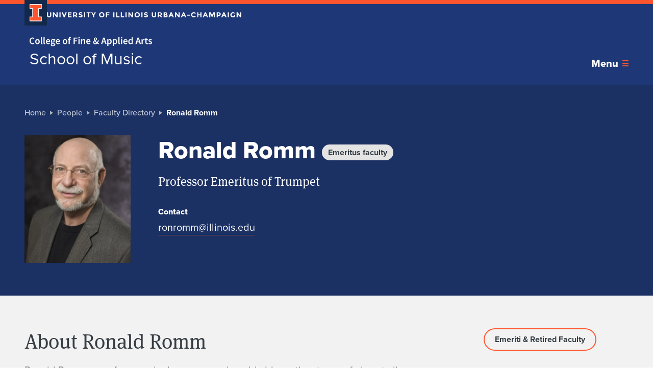

--- FILE ---
content_type: text/html; charset=utf-8
request_url: https://music.illinois.edu/people/profiles/ronald-romm/
body_size: 29234
content:
    <!DOCTYPE html>
<html lang="en-US">

<head>
    <title>Ronald Romm - School of Music</title>
    <meta charset="UTF-8" />
    <meta http-equiv="X-UA-Compatible" content="IE=edge">
    <meta name="format-detection" content="telephone=no">
    <meta name="viewport" content="width=device-width, initial-scale=1.0">
    <link rel="preload" href="https://use.typekit.net/hie2xsx.js" as="script" crossorigin>
    <link rel='preload' href='https://fonts.googleapis.com/css2?family=Source+Sans+Pro&display=swap' as="style" />
    <link rel='preconnect' href='https://emergency.webservices.illinois.edu' />
    <link rel='dns-prefetch' href='https://emergency.webservices.illinois.edu' />
    <link rel='preconnect' href='https://cdn.cookielaw.org' />
    <link rel='dns-prefetch' href='https://cdn.cookielaw.org' />
    <link rel='preconnect' href='https://www.googletagmanager.com' />
    <link rel='dns-prefetch' href='https://www.googletagmanager.com' />
    <link rel='preconnect' href='https://ajax.googleapis.com' />
    <link rel='dns-prefetch' href='https://ajax.googleapis.com' />

    <!-- Home Screen Icons -->
    <link rel="apple-touch-icon" sizes="180x180" href="https://web.faa.illinois.edu/app/themes/faa/assets/favicons/apple-touch-icon.png">
    <link rel="icon" type="image/png" sizes="32x32" href="https://web.faa.illinois.edu/app/themes/faa/assets/favicons/favicon-32x32.png">
    <link rel="icon" type="image/png" sizes="16x16" href="https://web.faa.illinois.edu/app/themes/faa/assets/favicons/favicon-16x16.png">
    <link rel="manifest" href="https://web.faa.illinois.edu/app/themes/faa/assets/favicons/manifest.json">
    <link rel="mask-icon" href="https://web.faa.illinois.edu/app/themes/faa/assets/favicons/safari-pinned-tab.svg" color="#5bbad5">
    <meta name="theme-color" content="#ffffff">
    <meta name="theme-color" content="#131f36">
    <link rel="shortcut icon" href="https://web.faa.illinois.edu/app/themes/faa/assets/favicons/favicon.ico">

                
    
    
<!-- The SEO Framework by Sybre Waaijer -->
<meta name="robots" content="max-snippet:-1,max-image-preview:large,max-video-preview:-1" />
<link rel="canonical" href="https://music.illinois.edu/people/profiles/ronald-romm/" />
<meta property="og:type" content="article" />
<meta property="og:locale" content="en_US" />
<meta property="og:site_name" content="School of Music" />
<meta property="og:title" content="Ronald Romm" />
<meta property="og:url" content="https://music.illinois.edu/people/profiles/ronald-romm/" />
<meta property="article:published_time" content="2022-07-06T23:54:19-05:00" />
<meta property="article:modified_time" content="2022-07-06T23:54:19-05:00" />
<meta name="twitter:card" content="summary_large_image" />
<meta name="twitter:title" content="Ronald Romm" />
<script type="application/ld+json">{"@context":"https://schema.org","@graph":[{"@type":"WebSite","@id":"https://music.illinois.edu/#/schema/WebSite","url":"https://music.illinois.edu/","name":"School of Music","description":"The School of Music at the University of Illinois","inLanguage":"en-US","potentialAction":{"@type":"SearchAction","target":{"@type":"EntryPoint","urlTemplate":"https://music.illinois.edu/search/{search_term_string}/"},"query-input":"required name=search_term_string"},"publisher":{"@type":"Organization","@id":"https://music.illinois.edu/#/schema/Organization","name":"School of Music","url":"https://music.illinois.edu/"}},{"@type":"WebPage","@id":"https://music.illinois.edu/people/profiles/ronald-romm/","url":"https://music.illinois.edu/people/profiles/ronald-romm/","name":"Ronald Romm - School of Music","inLanguage":"en-US","isPartOf":{"@id":"https://music.illinois.edu/#/schema/WebSite"},"breadcrumb":{"@type":"BreadcrumbList","@id":"https://music.illinois.edu/#/schema/BreadcrumbList","itemListElement":[{"@type":"ListItem","position":1,"item":"https://music.illinois.edu/","name":"School of Music"},{"@type":"ListItem","position":2,"name":"Ronald Romm"}]},"potentialAction":{"@type":"ReadAction","target":"https://music.illinois.edu/people/profiles/ronald-romm/"},"datePublished":"2022-07-06T23:54:19-05:00","dateModified":"2022-07-06T23:54:19-05:00","author":{"@type":"Person","@id":"https://music.illinois.edu/#/schema/Person/837d276327f24ffa511f78b72f4fa02d","name":"demetris"}}]}</script>
<!-- / The SEO Framework by Sybre Waaijer | 3.24ms meta | 0.12ms boot -->

<link rel='dns-prefetch' href='//ajax.googleapis.com' />
<link rel='dns-prefetch' href='//web.faa.illinois.edu' />
<link rel='dns-prefetch' href='//use.typekit.net' />
<link rel='dns-prefetch' href='//fonts.googleapis.com' />
<link rel="alternate" title="oEmbed (JSON)" type="application/json+oembed" href="https://music.illinois.edu/wp-json/oembed/1.0/embed?url=https%3A%2F%2Fmusic.illinois.edu%2Fpeople%2Fprofiles%2Fronald-romm%2F" />
<link rel="alternate" title="oEmbed (XML)" type="text/xml+oembed" href="https://music.illinois.edu/wp-json/oembed/1.0/embed?url=https%3A%2F%2Fmusic.illinois.edu%2Fpeople%2Fprofiles%2Fronald-romm%2F&#038;format=xml" />
<style id='wp-img-auto-sizes-contain-inline-css' type='text/css'>
img:is([sizes=auto i],[sizes^="auto," i]){contain-intrinsic-size:3000px 1500px}
/*# sourceURL=wp-img-auto-sizes-contain-inline-css */
</style>
<link rel='stylesheet' id='sbi_styles-css' href='https://web.faa.illinois.edu/app/plugins/instagram-feed-pro/css/sbi-styles.min.css?ver=6.8.1' type='text/css' media='all' />
<style id='classic-theme-styles-inline-css' type='text/css'>
/*! This file is auto-generated */
.wp-block-button__link{color:#fff;background-color:#32373c;border-radius:9999px;box-shadow:none;text-decoration:none;padding:calc(.667em + 2px) calc(1.333em + 2px);font-size:1.125em}.wp-block-file__button{background:#32373c;color:#fff;text-decoration:none}
/*# sourceURL=/wp-includes/css/classic-themes.min.css */
</style>
<link rel='stylesheet' id='cff-css' href='https://web.faa.illinois.edu/app/plugins/custom-facebook-feed-pro/assets/css/cff-style.min.css?ver=4.7.3' type='text/css' media='all' />
<link rel='stylesheet' id='admin-style-css' href='https://web.faa.illinois.edu/app/themes/faa/dist/css/admin-style.css?ver=6.9' type='text/css' media='all' />
<link rel='stylesheet' id='main-css' href='https://web.faa.illinois.edu/app/themes/faa/dist/css/main.98d80ff3.css?ver=6.9' type='text/css' media='all' />
<link rel='stylesheet' id='googleFonts-css' href='https://fonts.googleapis.com/css2?family=Source+Sans+Pro&#038;display=swap&#038;ver=6.9' type='text/css' media='all' />
<link rel='stylesheet' id='style_login_widget-css' href='https://web.faa.illinois.edu/app/plugins/miniorange-login-with-eve-online-google-facebook/css/style_login_widget.min.css?ver=6.26.17' type='text/css' media='all' />
<script type="text/javascript" src="https://use.typekit.net/hie2xsx.js?ver=1.0" id="typekit-js"></script>
<script type="text/javascript" id="typekit-js-after">
/* <![CDATA[ */
try{Typekit.load({ async: true });}catch(e){}
//# sourceURL=typekit-js-after
/* ]]> */
</script>
<link rel="https://api.w.org/" href="https://music.illinois.edu/wp-json/" /><link rel="EditURI" type="application/rsd+xml" title="RSD" href="https://music.illinois.edu/wp/xmlrpc.php?rsd" />
<!-- Custom Facebook Feed JS vars -->
<script type="text/javascript">
var cffsiteurl = "https://web.faa.illinois.edu/app/plugins";
var cffajaxurl = "https://music.illinois.edu/wp/wp-admin/admin-ajax.php";


var cfflinkhashtags = "false";
</script>


</head>
<body class="wp-singular profile-template-default single single-profile postid-548 wp-theme-faa">



    
<div class="page unit-music page--music">

    <header class="page__header">
        <a href="#content" class="page__skip-to-content">Skip to content</a>
        
<div class="header header--music">
    <div class="header__upper">
        <div class="header__campus-wordmark">
            <a href="https://illinois.edu/" class="header__campus-wordmark-link">
                <div class="header__block-i-container">
                    <svg class="campus-block-i" role="img" viewBox="0 0 55 79" xmlns="http://www.w3.org/2000/svg">
    <title>Block I logo</title>
    <path class="campus-block-i__outline" d="M54.2 21.1V0H0v21.1h12v36.1H0v21.1h54.2V57.2h-12V21.1z"></path>
    <path class="campus-block-i__fill" d="M42.1 18.1h9V3H3v15h9c1.7 0 3 1.3 3 3v36.1c0 1.7-1.3 3-3 3H3v15h48.1v-15h-9c-1.7 0-3-1.3-3-3v-36c0-1.7 1.4-3 3-3z"></path>
</svg>
                </div>
                <svg role="img" class="university-wordmark" width="382" height="10" viewBox="0 0 382 10" xmlns="http://www.w3.org/2000/svg">
    <title>University of Illinois Urbana-Champaign</title>
    <path d="M2.77653 7.39972C3.14673 7.84232 3.64508 8.06362 4.27157 8.06362C4.89807 8.06362 5.39168 7.84232 5.75239 7.39972C6.12259 6.9479 6.30769 6.33471 6.30769 5.56016V0.221298H8.5289V5.62932C8.5289 7.03089 8.13023 8.10972 7.33287 8.86584C6.53551 9.61272 5.51507 9.98616 4.27157 9.98616C3.02808 9.98616 2.00289 9.60811 1.19604 8.852C0.398681 8.0959 0 7.02167 0 5.62932V0.221298H2.22122V5.56016C2.22122 6.33471 2.40632 6.9479 2.77653 7.39972Z"/>
    <path d="M18.8149 0.221298H21.0361V9.88935H18.8149L14.0735 3.83126V9.88935H11.8523V0.221298H13.9312L18.8149 6.44536V0.221298Z"/>
    <path d="M24.5077 0.221298H26.7289V9.88935H24.5077V0.221298Z"/>
    <path d="M33.8703 6.37621L36.4047 0.221298H38.8111L34.81 9.88935H32.9306L28.9295 0.221298H31.3359L33.8703 6.37621Z"/>
    <path d="M48.193 0.221298V2.14385H43.2379V4.13555H47.6946V5.9751H43.2379V7.98064H48.3496V9.88935H41.0167V0.221298H48.193Z"/>
    <path d="M59.4233 3.43015C59.4233 4.97925 58.7921 5.97971 57.5296 6.43154L60.0498 9.88935H57.3159L55.109 6.80497H53.5712V9.88935H51.35V0.221298H55.1232C56.6705 0.221298 57.7716 0.474871 58.4267 0.982017C59.0911 1.48916 59.4233 2.30521 59.4233 3.43015ZM55.1944 4.93776C55.9538 4.93776 56.4712 4.81789 56.7465 4.57815C57.0218 4.3384 57.1593 3.96035 57.1593 3.44399C57.1593 2.9184 57.0169 2.55879 56.7322 2.36515C56.4474 2.17151 55.9491 2.07469 55.2372 2.07469H53.5712V4.93776H55.1944Z"/>
    <path d="M65.916 1.89489C65.5457 1.89489 65.2515 1.98248 65.0332 2.15768C64.8244 2.32365 64.72 2.54956 64.72 2.83541C64.72 3.11204 64.8481 3.33334 65.1044 3.49931C65.3701 3.66529 65.9729 3.86354 66.9126 4.09405C67.8619 4.31535 68.5975 4.65191 69.1196 5.10374C69.6417 5.55555 69.9027 6.21485 69.9027 7.0816C69.9027 7.94836 69.5658 8.65376 68.8918 9.19779C68.2274 9.7326 67.3493 10 66.2576 10C64.6819 10 63.2629 9.43292 62.0004 8.29875L63.3245 6.72199C64.3972 7.63485 65.3891 8.09129 66.3004 8.09129C66.7085 8.09129 67.0266 8.0083 67.2544 7.84232C67.4916 7.66712 67.6103 7.43661 67.6103 7.15076C67.6103 6.8557 67.4869 6.62517 67.2402 6.4592C66.9934 6.284 66.5044 6.10881 65.7735 5.93361C64.6154 5.66621 63.766 5.32043 63.2248 4.89626C62.6933 4.46289 62.4275 3.78976 62.4275 2.8769C62.4275 1.95481 62.7645 1.24481 63.4385 0.746887C64.1219 0.248962 64.9715 0 65.9872 0C66.6516 0 67.316 0.11065 67.9806 0.33195C68.645 0.55325 69.224 0.866759 69.7177 1.27247L68.5928 2.84924C67.729 2.213 66.8368 1.89489 65.916 1.89489Z"/>
    <path d="M72.8092 0.221298H75.0304V9.88935H72.8092V0.221298Z"/>
    <path d="M82.7129 2.08852V9.88935H80.4916V2.08852H77.6724V0.221298H85.5321V2.08852H82.7129Z"/>
    <path d="M92.4639 9.88935H90.2427V6.07192L86.7969 0.221298H89.2033L91.3533 3.81742L93.5033 0.221298H95.9096L92.4639 6.07192V9.88935Z"/>
    <path d="M110.386 5.00691C110.386 4.14016 110.101 3.40249 109.532 2.79391C108.962 2.18534 108.26 1.88105 107.424 1.88105C106.598 1.88105 105.901 2.18534 105.331 2.79391C104.762 3.40249 104.477 4.14016 104.477 5.00691C104.477 5.86445 104.762 6.59751 105.331 7.20609C105.901 7.80544 106.598 8.10511 107.424 8.10511C108.26 8.10511 108.962 7.80544 109.532 7.20609C110.101 6.59751 110.386 5.86445 110.386 5.00691ZM111.14 8.56155C110.134 9.5113 108.895 9.98616 107.424 9.98616C105.953 9.98616 104.714 9.5113 103.708 8.56155C102.702 7.60259 102.199 6.41309 102.199 4.99309C102.199 3.57307 102.702 2.3882 103.708 1.43845C104.714 0.479484 105.953 0 107.424 0C108.895 0 110.134 0.479484 111.14 1.43845C112.147 2.3882 112.65 3.57307 112.65 4.99309C112.65 6.41309 112.147 7.60259 111.14 8.56155Z"/>
    <path d="M122.383 0.221298V2.11619H117.77V4.2047H122.155V6.09959H117.77V9.88935H115.549V0.221298H122.383Z"/>
    <path d="M130.056 0.221298H132.276V9.88935H130.056V0.221298Z"/>
    <path d="M135.745 9.88935V0.221298H137.966V7.9668H142.208V9.88935H135.745Z"/>
    <path d="M144.854 9.88935V0.221298H147.075V7.9668H151.319V9.88935H144.854Z"/>
    <path d="M153.964 0.221298H156.185V9.88935H153.964V0.221298Z"/>
    <path d="M166.616 0.221298H168.836V9.88935H166.616L161.874 3.83126V9.88935H159.653V0.221298H161.732L166.616 6.44536V0.221298Z"/>
    <path d="M179.926 5.00691C179.926 4.14016 179.642 3.40249 179.071 2.79391C178.502 2.18534 177.799 1.88105 176.964 1.88105C176.139 1.88105 175.441 2.18534 174.872 2.79391C174.301 3.40249 174.018 4.14016 174.018 5.00691C174.018 5.86445 174.301 6.59751 174.872 7.20609C175.441 7.80544 176.139 8.10511 176.964 8.10511C177.799 8.10511 178.502 7.80544 179.071 7.20609C179.642 6.59751 179.926 5.86445 179.926 5.00691ZM180.681 8.56155C179.675 9.5113 178.436 9.98616 176.964 9.98616C175.493 9.98616 174.254 9.5113 173.248 8.56155C172.243 7.60259 171.738 6.41309 171.738 4.99309C171.738 3.57307 172.243 2.3882 173.248 1.43845C174.254 0.479484 175.493 0 176.964 0C178.436 0 179.675 0.479484 180.681 1.43845C181.687 2.3882 182.19 3.57307 182.19 4.99309C182.19 6.41309 181.687 7.60259 180.681 8.56155Z"/>
    <path d="M185.089 0.221298H187.31V9.88935H185.089V0.221298Z"/>
    <path d="M193.982 1.89489C193.612 1.89489 193.317 1.98248 193.098 2.15768C192.89 2.32365 192.785 2.54956 192.785 2.83541C192.785 3.11204 192.914 3.33334 193.17 3.49931C193.436 3.66529 194.038 3.86354 194.978 4.09405C195.928 4.31535 196.664 4.65191 197.186 5.10374C197.708 5.55555 197.969 6.21485 197.969 7.0816C197.969 7.94836 197.632 8.65376 196.958 9.19779C196.293 9.7326 195.415 10 194.323 10C192.748 10 191.329 9.43292 190.067 8.29875L191.391 6.72199C192.463 7.63485 193.455 8.09129 194.367 8.09129C194.774 8.09129 195.093 8.0083 195.32 7.84232C195.557 7.66712 195.676 7.43661 195.676 7.15076C195.676 6.8557 195.552 6.62517 195.306 6.4592C195.059 6.284 194.57 6.10881 193.84 5.93361C192.681 5.66621 191.831 5.32043 191.29 4.89626C190.759 4.46289 190.493 3.78976 190.493 2.8769C190.493 1.95481 190.831 1.24481 191.504 0.746887C192.188 0.248962 193.037 0 194.053 0C194.717 0 195.382 0.11065 196.046 0.33195C196.711 0.55325 197.29 0.866759 197.783 1.27247L196.659 2.84924C195.795 2.213 194.903 1.89489 193.982 1.89489Z"/>
    <path d="M208.28 7.39972C208.651 7.84232 209.149 8.06362 209.775 8.06362C210.402 8.06362 210.896 7.84232 211.256 7.39972C211.627 6.9479 211.811 6.33471 211.811 5.56016V0.221298H214.033V5.62932C214.033 7.03089 213.635 8.10972 212.836 8.86584C212.039 9.61272 211.019 9.98616 209.775 9.98616C208.533 9.98616 207.506 9.60811 206.7 8.852C205.903 8.0959 205.505 7.02167 205.505 5.62932V0.221298H207.725V5.56016C207.725 6.33471 207.91 6.9479 208.28 7.39972Z"/>
    <path d="M225.43 3.43015C225.43 4.97925 224.798 5.97971 223.536 6.43154L226.056 9.88935H223.322L221.116 6.80497H219.577V9.88935H217.357V0.221298H221.13C222.677 0.221298 223.778 0.474871 224.433 0.982017C225.097 1.48916 225.43 2.30521 225.43 3.43015ZM221.201 4.93776C221.96 4.93776 222.477 4.81789 222.753 4.57815C223.028 4.3384 223.166 3.96035 223.166 3.44399C223.166 2.9184 223.023 2.55879 222.738 2.36515C222.454 2.17151 221.955 2.07469 221.243 2.07469H219.577V4.93776H221.201Z"/>
    <path d="M233.076 9.88935H228.719V0.221298H232.591C233.266 0.221298 233.844 0.299676 234.329 0.456429C234.822 0.613184 235.192 0.825263 235.439 1.09267C235.885 1.5906 236.108 2.15306 236.108 2.78009C236.108 3.53619 235.857 4.09866 235.354 4.4675C235.182 4.59659 235.064 4.67957 234.997 4.71646C234.931 4.74412 234.813 4.79484 234.642 4.8686C235.259 4.9977 235.747 5.26971 236.108 5.68465C236.478 6.09036 236.663 6.59751 236.663 7.20609C236.663 7.87921 236.426 8.47395 235.951 8.99032C235.401 9.58967 234.442 9.88935 233.076 9.88935ZM230.939 4.13555H231.994C232.61 4.13555 233.066 4.071 233.36 3.94191C233.664 3.81281 233.816 3.53619 233.816 3.11204C233.816 2.67865 233.678 2.39281 233.403 2.2545C233.128 2.11619 232.662 2.04702 232.008 2.04702H230.939V4.13555ZM230.939 8.06362H232.464C233.099 8.06362 233.574 7.98986 233.887 7.84232C234.209 7.68557 234.371 7.38589 234.371 6.94329C234.371 6.49147 234.2 6.1964 233.859 6.05809C233.527 5.91056 232.989 5.83679 232.25 5.83679H230.939V8.06362Z"/>
    <path d="M246.531 9.88935L245.607 7.80082H241.434L240.508 9.88935H238.145L242.445 0.221298H244.596L248.896 9.88935H246.531ZM243.528 3.0982L242.275 5.90595H244.767L243.528 3.0982Z"/>
    <path d="M258.03 0.221298H260.252V9.88935H258.03L253.289 3.83126V9.88935H251.067V0.221298H253.146L258.03 6.44536V0.221298Z"/>
    <path d="M270.814 9.88935L269.888 7.80082H265.717L264.791 9.88935H262.428L266.728 0.221298H268.877L273.177 9.88935H270.814ZM267.81 3.0982L266.556 5.90595H269.048L267.81 3.0982Z"/>
    <path d="M274.911 6.65284V4.81328H279.981V6.65284H274.911Z"/>
    <path d="M287.75 7.98064C288.842 7.98064 289.734 7.56109 290.427 6.72199L291.851 8.14661C290.721 9.3822 289.388 10 287.85 10C286.322 10 285.06 9.52974 284.063 8.58921C283.075 7.64869 282.582 6.46381 282.582 5.03457C282.582 3.59612 283.085 2.39741 284.091 1.43845C285.107 0.479484 286.346 0 287.808 0C289.44 0 290.806 0.603965 291.908 1.8119L290.526 3.33334C289.825 2.48501 288.951 2.06086 287.907 2.06086C287.072 2.06086 286.355 2.32826 285.756 2.86308C285.168 3.38866 284.874 4.10327 284.874 5.00691C284.874 5.90134 285.154 6.62056 285.714 7.16459C286.275 7.70862 286.953 7.98064 287.75 7.98064Z"/>
    <path d="M300.805 0.221298H303.027V9.88935H300.805V6.08575H296.847V9.88935H294.625V0.221298H296.847V4.26002H300.805V0.221298Z"/>
    <path d="M313.579 9.88935L312.653 7.80082H308.482L307.556 9.88935H305.193L309.493 0.221298H311.643L315.943 9.88935H313.579ZM310.575 3.0982L309.322 5.90595H311.814L310.575 3.0982Z"/>
    <path d="M327.028 3.8036L324.337 9.08714H323.013L320.336 3.8036V9.88935H318.114V0.221298H321.119L323.683 5.5325L326.26 0.221298H329.25V9.88935H327.028V3.8036Z"/>
    <path d="M336.234 0.221298C337.762 0.221298 338.872 0.511755 339.566 1.09267C340.268 1.66436 340.619 2.54956 340.619 3.74827C340.619 4.93776 340.259 5.80912 339.537 6.36237C338.825 6.91562 337.734 7.19225 336.262 7.19225H334.938V9.88935H332.717V0.221298H336.234ZM336.434 5.32504C337.174 5.32504 337.677 5.18211 337.943 4.89626C338.209 4.6012 338.341 4.17704 338.341 3.62379C338.341 3.06132 338.166 2.66482 337.814 2.4343C337.473 2.19456 336.937 2.07469 336.206 2.07469H334.938V5.32504H336.434Z"/>
    <path d="M349.876 9.88935L348.951 7.80082H344.779L343.853 9.88935H341.49L345.79 0.221298H347.941L352.241 9.88935H349.876ZM346.873 3.0982L345.62 5.90595H348.111L346.873 3.0982Z"/>
    <path d="M354.412 0.221298H356.634V9.88935H354.412V0.221298Z"/>
    <path d="M366.566 4.96543H368.801V8.39558C367.814 9.46519 366.448 10 364.7 10C363.239 10 362.01 9.52974 361.013 8.58921C360.026 7.64869 359.532 6.46381 359.532 5.03457C359.532 3.59612 360.035 2.39741 361.041 1.43845C362.057 0.479484 363.277 0 364.7 0C366.134 0 367.377 0.456431 368.431 1.3693L367.278 2.98755C366.832 2.6095 366.418 2.35131 366.039 2.213C365.668 2.06546 365.266 1.9917 364.829 1.9917C363.984 1.9917 363.272 2.27294 362.692 2.83541C362.114 3.38866 361.824 4.12171 361.824 5.03457C361.824 5.94744 362.099 6.6805 362.65 7.23375C363.211 7.77778 363.874 8.04979 364.643 8.04979C365.412 8.04979 366.053 7.90687 366.566 7.62102V4.96543Z"/>
    <path d="M378.761 0.221298H380.981V9.88935H378.761L374.019 3.83126V9.88935H371.798V0.221298H373.876L378.761 6.44536V0.221298Z"/>
</svg>
            </a>
        </div>
        <div class="header__eyebrow">
            <ul class="eyebrow-menu eyebrow-menu--music">
        <li class="eyebrow-menu__item">
        <div class="quick-search quick-search--music ">
    <form role="search" method="get" aria-label="quick search form" id="quick-search-form" class="quick-search__form" action="https://music.illinois.edu">
        <input id="quick-search-input" name="s" type="text" placeholder="Search" class="quick-search__input ">
        <label for="quick-search-input" class="quick-search__input-label">
            Search the website
        </label>
        <div class="quick-search__icon">
            <svg aria-hidden="true" class="search-icon" xmlns="http://www.w3.org/2000/svg" width="16" height="16" viewBox="0 0 16 16">
    <path class="_mark" fill="inherit" d="M6 12A6 6 0 116 0a6 6 0 010 12zm0-2a4 4 0 100-8 4 4 0 000 8zm5.293 2.707a1 1 0 011.414-1.414l3 3a1 1 0 01-1.414 1.414l-3-3z"/>
</svg>
        </div>
        <input aria-label="submit search query" class="quick-search__submit" type="submit" id="quick-search-submit" value="Search" />
    </form>
</div>
    </li>
</ul>
        </div>
    </div>
    <div class="header__lower">
        <div class="header__brand">
                            <div class="site-logo-link site-logo-link--music site-logo-link--header site-logo-link--dark">
            <span class="site-logo-link__text">
                Home page
            </span>
    <div class="site-logo-link__logo-container">
        <a href="https://faa.illinois.edu/" class="site-logo-link__logo-college" aria-label="College of Fine & Applied Arts">
            <svg role="img" aria-label="College of Fine & Applied Arts wordmark" fill="none" width="360" height="27" viewBox="0 0 360 27" xmlns="http://www.w3.org/2000/svg">
    <title>College of Fine & Applied Arts</title>
    <g class="icon-college-wordmark">
        <path d="M0 11.349C0 17.615 3.784 21.08 8.578 21.08C10.975 21.08 12.939 20.098 14.47 18.337L12.622 16.287C11.552 17.471 10.311 18.164 8.636 18.164C5.488 18.164 3.437 15.564 3.437 11.262C3.437 7.017 5.661 4.418 8.751 4.418C10.195 4.418 11.264 5.025 12.246 5.978L14.095 3.898C12.91 2.628 11.033 1.502 8.722 1.502C3.87 1.502 0 5.169 0 11.349ZM16.383 13.659C16.383 18.366 19.589 21.08 23.113 21.08C26.665 21.08 29.871 18.366 29.871 13.659C29.871 8.923 26.665 6.209 23.113 6.209C19.589 6.209 16.383 8.923 16.383 13.659ZM19.791 13.659C19.791 10.8 21.033 8.923 23.113 8.923C25.193 8.923 26.463 10.8 26.463 13.659C26.463 16.489 25.193 18.366 23.113 18.366C21.033 18.366 19.791 16.489 19.791 13.659ZM33.159 17.095C33.159 19.55 34.025 21.08 36.394 21.08C37.174 21.08 37.751 20.965 38.156 20.791L37.722 18.308C37.462 18.366 37.347 18.366 37.203 18.366C36.856 18.366 36.481 18.077 36.481 17.268V0.347H33.159V17.095ZM41 17.095C41 19.55 41.867 21.08 44.235 21.08C45.015 21.08 45.592 20.965 45.997 20.791L45.564 18.308C45.304 18.366 45.188 18.366 45.044 18.366C44.697 18.366 44.322 18.077 44.322 17.268V0.347H41V17.095ZM47.917 13.659C47.917 18.337 50.979 21.08 54.907 21.08C56.697 21.08 58.401 20.445 59.759 19.55L58.632 17.47C57.593 18.135 56.553 18.51 55.34 18.51C53.058 18.51 51.441 17.066 51.152 14.496H60.163C60.25 14.15 60.308 13.572 60.308 12.936C60.308 8.981 58.286 6.209 54.444 6.209C51.123 6.209 47.917 9.039 47.917 13.659ZM51.123 12.389C51.412 10.02 52.856 8.779 54.531 8.779C56.466 8.779 57.419 10.136 57.419 12.389H51.123ZM65.017 22.813C65.017 22.149 65.364 21.513 66.115 20.936C66.664 21.08 67.27 21.138 68.05 21.138H69.985C71.603 21.138 72.498 21.456 72.498 22.553C72.498 23.766 70.938 24.834 68.657 24.834C66.404 24.834 65.017 24.084 65.017 22.813ZM62.245 23.303C62.245 25.787 64.757 27 68.137 27C72.758 27 75.704 24.805 75.704 22.004C75.704 19.55 73.913 18.51 70.505 18.51H67.992C66.259 18.51 65.682 18.02 65.682 17.21C65.682 16.575 65.942 16.229 66.375 15.853C67.01 16.113 67.703 16.229 68.31 16.229C71.314 16.229 73.682 14.554 73.682 11.406C73.682 10.425 73.335 9.558 72.873 9.01H75.473V6.555H70.389C69.72 6.32524 69.0174 6.20832 68.31 6.209C65.335 6.209 62.707 8.028 62.707 11.291C62.707 12.966 63.602 14.323 64.555 15.045V15.16C63.747 15.738 62.996 16.69 62.996 17.788C62.996 18.943 63.544 19.694 64.266 20.156V20.272C62.967 21.08 62.245 22.12 62.245 23.304V23.303ZM68.31 14.15C66.924 14.15 65.826 13.11 65.826 11.29C65.826 9.5 66.924 8.49 68.31 8.49C69.696 8.49 70.765 9.53 70.765 11.29C70.765 13.11 69.667 14.15 68.31 14.15ZM76.828 13.659C76.828 18.337 79.889 21.08 83.817 21.08C85.608 21.08 87.312 20.445 88.669 19.55L87.543 17.47C86.503 18.135 85.463 18.51 84.25 18.51C81.969 18.51 80.351 17.066 80.062 14.496H89.074C89.16 14.15 89.218 13.572 89.218 12.936C89.218 8.981 87.196 6.209 83.355 6.209C80.033 6.209 76.828 9.039 76.828 13.659ZM80.033 12.389C80.322 10.02 81.766 8.779 83.442 8.779C85.377 8.779 86.33 10.136 86.33 12.389H80.033ZM97.389 13.659C97.389 18.366 100.595 21.08 104.119 21.08C107.671 21.08 110.877 18.366 110.877 13.659C110.877 8.923 107.671 6.209 104.119 6.209C100.595 6.209 97.389 8.923 97.389 13.659ZM100.797 13.659C100.797 10.8 102.039 8.923 104.119 8.923C106.198 8.923 107.469 10.8 107.469 13.659C107.469 16.489 106.198 18.366 104.119 18.366C102.039 18.366 100.797 16.489 100.797 13.659ZM121.937 0.49C121.109 0.167005 120.227 0.000849281 119.338 0C115.987 0 114.63 2.137 114.63 5.082V6.555L112.724 6.7V9.183H114.63V20.733H117.951V9.183H120.724V6.555H117.951V5.025C117.951 3.379 118.587 2.628 119.742 2.628C120.233 2.628 120.782 2.743 121.302 2.974L121.937 0.491V0.49ZM129.402 20.734H132.752V12.85H139.598V10.02H132.752V4.678H140.811V1.848H129.402V20.734ZM145.428 4.072C146.612 4.072 147.478 3.292 147.478 2.195C147.478 1.068 146.612 0.289 145.428 0.289C144.244 0.289 143.377 1.069 143.377 2.195C143.377 3.292 144.244 4.072 145.428 4.072ZM143.753 20.734H147.074V6.555H143.753V20.734ZM151.312 20.734H154.633V10.829C155.817 9.674 156.626 9.067 157.868 9.067C159.428 9.067 160.092 9.934 160.092 12.273V20.733H163.413V11.84C163.413 8.259 162.085 6.209 159.052 6.209C157.117 6.209 155.673 7.219 154.402 8.461H154.286L154.055 6.555H151.312V20.734ZM166.549 13.659C166.549 18.337 169.611 21.08 173.539 21.08C175.329 21.08 177.033 20.445 178.391 19.55L177.264 17.47C176.225 18.135 175.185 18.51 173.972 18.51C171.69 18.51 170.073 17.066 169.784 14.496H178.795C178.882 14.15 178.94 13.572 178.94 12.936C178.94 8.981 176.918 6.209 173.076 6.209C169.755 6.209 166.549 9.039 166.549 13.659ZM169.755 12.389C170.044 10.02 171.488 8.779 173.163 8.779C175.098 8.779 176.051 10.136 176.051 12.389H169.755ZM189.912 15.565C189.912 14.41 190.663 13.485 191.732 12.619C192.945 14.323 194.534 15.969 196.209 17.384C195.256 18.077 194.216 18.51 193.176 18.51C191.299 18.51 189.912 17.326 189.912 15.565ZM191.905 6.18C191.905 4.736 192.743 3.754 193.927 3.754C195.025 3.754 195.458 4.534 195.458 5.544C195.458 7.017 194.216 7.97 192.656 8.952C192.194 7.97 191.905 7.046 191.905 6.18ZM203.891 18.366C202.881 18.164 201.725 17.615 200.483 16.864C201.956 14.901 203.025 12.677 203.718 10.309H200.657C200.137 12.273 199.299 13.948 198.259 15.334C196.642 14.092 195.111 12.561 193.956 11.002C196.007 9.558 198.057 7.999 198.057 5.516C198.057 3.119 196.469 1.502 193.898 1.502C191.01 1.502 189.133 3.61 189.133 6.209C189.133 7.508 189.566 8.923 190.346 10.367C188.439 11.637 186.735 13.167 186.735 15.767C186.735 18.741 189.017 21.08 192.772 21.08C195.082 21.08 196.96 20.3 198.462 19.059C200.021 20.069 201.61 20.734 203.054 21.08L203.891 18.366ZM215.842 12.995L216.506 10.685C217.112 8.692 217.661 6.555 218.181 4.447H218.297C218.845 6.527 219.423 8.692 220.001 10.685L220.665 12.995H215.842ZM222.889 20.734H226.441L220.289 1.848H216.361L210.181 20.734H213.618L215.091 15.622H221.416L222.889 20.734ZM231.66 19.52C232.815 20.503 234.057 21.08 235.299 21.08C238.447 21.08 241.365 18.28 241.365 13.428C241.365 9.038 239.314 6.208 235.79 6.208C234.231 6.208 232.7 7.046 231.516 8.057H231.4L231.169 6.555H228.425V26.335H231.747V21.89L231.66 19.522V19.52ZM231.747 17.153V10.54C232.844 9.472 233.826 8.952 234.866 8.952C237.003 8.952 237.928 10.627 237.928 13.457C237.928 16.662 236.483 18.337 234.606 18.337C233.768 18.337 232.786 18.019 231.747 17.153ZM247.963 19.52C249.118 20.503 250.36 21.08 251.602 21.08C254.75 21.08 257.667 18.28 257.667 13.428C257.667 9.038 255.617 6.208 252.093 6.208C250.533 6.208 249.003 7.046 247.818 8.057H247.703L247.472 6.555H244.728V26.335H248.049V21.89L247.963 19.522V19.52ZM248.049 17.153V10.54C249.147 9.472 250.129 8.952 251.169 8.952C253.306 8.952 254.23 10.627 254.23 13.457C254.23 16.662 252.786 18.337 250.909 18.337C250.071 18.337 249.089 18.019 248.049 17.153ZM261.031 17.095C261.031 19.55 261.897 21.08 264.266 21.08C265.045 21.08 265.623 20.965 266.027 20.791L265.594 18.308C265.334 18.366 265.219 18.366 265.074 18.366C264.728 18.366 264.352 18.077 264.352 17.268V0.347H261.031V17.095ZM270.547 4.072C271.731 4.072 272.598 3.292 272.598 2.195C272.598 1.068 271.731 0.289 270.547 0.289C269.363 0.289 268.496 1.069 268.496 2.195C268.496 3.292 269.363 4.072 270.547 4.072ZM268.872 20.734H272.193V6.555H268.872V20.734ZM275.507 13.659C275.507 18.337 278.568 21.08 282.496 21.08C284.287 21.08 285.991 20.445 287.348 19.55L286.222 17.47C285.182 18.135 284.142 18.51 282.929 18.51C280.648 18.51 279.03 17.066 278.741 14.496H287.753C287.839 14.15 287.897 13.572 287.897 12.936C287.897 8.981 285.875 6.209 282.034 6.209C278.713 6.209 275.507 9.039 275.507 13.659ZM278.713 12.389C279.001 10.02 280.446 8.779 282.121 8.779C284.056 8.779 285.009 10.136 285.009 12.389H278.713ZM290.203 13.659C290.203 18.337 292.485 21.08 296.037 21.08C297.568 21.08 299.012 20.243 300.052 19.203H300.167L300.399 20.733H303.142V0.348H299.821V5.488L299.936 7.768C298.839 6.816 297.828 6.21 296.211 6.21C293.12 6.21 290.203 9.039 290.203 13.659ZM293.64 13.629C293.64 10.656 295.113 8.952 296.933 8.952C297.886 8.952 298.839 9.27 299.821 10.136V16.749C298.868 17.846 297.944 18.337 296.846 18.337C294.795 18.337 293.64 16.69 293.64 13.629ZM316.732 12.995L317.397 10.685C318.003 8.692 318.552 6.555 319.072 4.447H319.187C319.736 6.527 320.314 8.692 320.891 10.685L321.556 12.995H316.732ZM323.78 20.734H327.332L321.18 1.848H317.252L311.071 20.734H314.508L315.981 15.622H322.307L323.78 20.734ZM329.316 20.734H332.638V12.07C333.504 9.933 334.861 9.153 335.988 9.153C336.594 9.153 336.97 9.24 337.461 9.384L338.039 6.496C337.605 6.294 337.143 6.208 336.421 6.208C334.919 6.208 333.417 7.218 332.407 9.066H332.291L332.06 6.554H329.316V20.734ZM340.582 15.94C340.582 19.001 341.795 21.08 345.087 21.08C346.214 21.08 347.196 20.82 347.975 20.56L347.398 18.106C346.993 18.279 346.416 18.423 345.925 18.423C344.567 18.423 343.932 17.615 343.932 15.94V9.183H347.542V6.555H343.932V2.685H341.159L340.755 6.555L338.56 6.7V9.183H340.582V15.94ZM349.111 19.117C350.498 20.243 352.548 21.08 354.483 21.08C358.065 21.08 360 19.117 360 16.69C360 14.034 357.863 13.11 355.928 12.388C354.397 11.84 352.982 11.378 352.982 10.28C352.982 9.385 353.646 8.72 355.061 8.72C356.188 8.72 357.198 9.212 358.18 9.934L359.711 7.912C358.556 7.017 356.967 6.209 355.003 6.209C351.826 6.209 349.833 7.97 349.833 10.453C349.833 12.821 351.942 13.89 353.819 14.583C355.321 15.16 356.852 15.68 356.852 16.864C356.852 17.846 356.13 18.568 354.599 18.568C353.155 18.568 351.942 17.961 350.671 16.98L349.111 19.117Z" />
    </g>
</svg>
        </a>
                    <a href="/" class="site-logo-link__logo-department">
                School of Music
            </a>
            </div>
</div>
                    </div>
        <div class="header__navigation">
            <div class="header__main-navigation">
                <div role="navigation" aria-label="Main Navigation" class="main-navigation main-navigation--music">
    <ul class="main-navigation__list">
                <li class="main-navigation__item">
            <a
                aria-expanded="false"
                class="
                    js-mega-menu-toggle
                    main-navigation__item-link
                    
                    
                "
                href="https://music.illinois.edu/admissions/">Admissions
                                <div class="main-navigation__item-link-icon">
                    <div class="main-navigation__item-link-icon-inactive">
                        <svg aria-hidden="true" class="down-toggle-icon" xmlns="http://www.w3.org/2000/svg" width="12" height="6" viewBox="0 0 12 6">
    <path class="_mark down-toggle-icon__shape" fill="#FF552E" fill-rule="evenodd" d="M12 0L6 6 0 0z"/>
</svg>
                    </div>
                    <div class="main-navigation__item-link-icon-active">
                        <svg class="right-chevron" xmlns="http://www.w3.org/2000/svg" aria-hidden="true" width="8" height="16" viewBox="0 0 8 16">
    <path class="_mark right-chevron__shape" fill="#FF552E" fill-rule="nonzero" d="M.232 1.65A1.028 1.028 0 0 1 .336.24a.937.937 0 0 1 1.356.11L8 8l-6.308 7.65a.937.937 0 0 1-1.356.11c-.403-.36-.45-.991-.104-1.41L5.466 8 .232 1.65z"/>
</svg>

                    </div>
                </div>
                            </a>
                            <div class="main-navigation__children">
                    <div data-active="false" class="mega-menu mega-menu--music js-mega-menu">
                        <div class="mega-menu__container">
                            <div class="mega-menu__title">
                                                                <div class="mega-menu__title-text">
                                    <a href="https://music.illinois.edu/admissions/" class="mega-menu__title-text-link">
                                        Admissions
                                        <span class="mega-menu__title-text-link-icon">
                                            <svg aria-hidden="true" class="right-chevron-large" xmlns="http://www.w3.org/2000/svg" width="12" height="24" viewBox="0 0 12 24">
    <path class="_mark right-chevron-large__shape" fill="#FF552E" d="M.347 2.476C-.17 1.847-.1.9.504.361c.605-.539 1.516-.466 2.034.163L12 12 2.538 23.476c-.518.63-1.43.702-2.034.163-.605-.54-.675-1.486-.157-2.115L8.2 12 .347 2.476z"/>
</svg>
                                        </span>
                                    </a>
                                </div>
                            </div>
                            <ul class="mega-menu__list">
                                                                    <li class="mega-menu__item">
                                        <a
                                            class="
                                                mega-menu__item-link
                                                
                                                
                                            "
                                            href="https://music.illinois.edu/admissions/undergraduate-programs-and-application/">Undergraduate
                                        </a>
                                    </li>
                                                                    <li class="mega-menu__item">
                                        <a
                                            class="
                                                mega-menu__item-link
                                                
                                                
                                            "
                                            href="https://music.illinois.edu/admissions/graduate/">Graduate
                                        </a>
                                    </li>
                                                                    <li class="mega-menu__item">
                                        <a
                                            class="
                                                mega-menu__item-link
                                                
                                                
                                            "
                                            href="https://music.illinois.edu/admissions/applicant-auditions/">Audition Dates and Requirements
                                        </a>
                                    </li>
                                                                    <li class="mega-menu__item">
                                        <a
                                            class="
                                                mega-menu__item-link
                                                
                                                
                                            "
                                            href="https://music.illinois.edu/admissions/non-major-offerings/">Music Opportunities for Non-Majors
                                        </a>
                                    </li>
                                                                    <li class="mega-menu__item">
                                        <a
                                            class="
                                                mega-menu__item-link
                                                
                                                
                                            "
                                            href="https://music.illinois.edu/admissions/financial-aid/">Financial Aid
                                        </a>
                                    </li>
                                                                    <li class="mega-menu__item">
                                        <a
                                            class="
                                                mega-menu__item-link
                                                
                                                
                                            "
                                            href="https://music.illinois.edu/admissions/visit/">Visit Us!
                                        </a>
                                    </li>
                                                            </ul>
                        </div>
                    </div>
                </div>
                    </li>
                <li class="main-navigation__item">
            <a
                aria-expanded="false"
                class="
                    js-mega-menu-toggle
                    main-navigation__item-link
                    
                    
                "
                href="https://music.illinois.edu/perform/">Perform
                                <div class="main-navigation__item-link-icon">
                    <div class="main-navigation__item-link-icon-inactive">
                        <svg aria-hidden="true" class="down-toggle-icon" xmlns="http://www.w3.org/2000/svg" width="12" height="6" viewBox="0 0 12 6">
    <path class="_mark down-toggle-icon__shape" fill="#FF552E" fill-rule="evenodd" d="M12 0L6 6 0 0z"/>
</svg>
                    </div>
                    <div class="main-navigation__item-link-icon-active">
                        <svg class="right-chevron" xmlns="http://www.w3.org/2000/svg" aria-hidden="true" width="8" height="16" viewBox="0 0 8 16">
    <path class="_mark right-chevron__shape" fill="#FF552E" fill-rule="nonzero" d="M.232 1.65A1.028 1.028 0 0 1 .336.24a.937.937 0 0 1 1.356.11L8 8l-6.308 7.65a.937.937 0 0 1-1.356.11c-.403-.36-.45-.991-.104-1.41L5.466 8 .232 1.65z"/>
</svg>

                    </div>
                </div>
                            </a>
                            <div class="main-navigation__children">
                    <div data-active="false" class="mega-menu mega-menu--music js-mega-menu">
                        <div class="mega-menu__container">
                            <div class="mega-menu__title">
                                                                <div class="mega-menu__title-text">
                                    <a href="https://music.illinois.edu/perform/" class="mega-menu__title-text-link">
                                        Perform
                                        <span class="mega-menu__title-text-link-icon">
                                            <svg aria-hidden="true" class="right-chevron-large" xmlns="http://www.w3.org/2000/svg" width="12" height="24" viewBox="0 0 12 24">
    <path class="_mark right-chevron-large__shape" fill="#FF552E" d="M.347 2.476C-.17 1.847-.1.9.504.361c.605-.539 1.516-.466 2.034.163L12 12 2.538 23.476c-.518.63-1.43.702-2.034.163-.605-.54-.675-1.486-.157-2.115L8.2 12 .347 2.476z"/>
</svg>
                                        </span>
                                    </a>
                                </div>
                            </div>
                            <ul class="mega-menu__list">
                                                                    <li class="mega-menu__item">
                                        <a
                                            class="
                                                mega-menu__item-link
                                                
                                                
                                            "
                                            href="https://music.illinois.edu/perform/ensemble-auditions/">Ensemble Auditions for Spring 2026
                                        </a>
                                    </li>
                                                                    <li class="mega-menu__item">
                                        <a
                                            class="
                                                mega-menu__item-link
                                                
                                                
                                            "
                                            href="https://music.illinois.edu/perform/bands-new/">Bands
                                        </a>
                                    </li>
                                                                    <li class="mega-menu__item">
                                        <a
                                            class="
                                                mega-menu__item-link
                                                
                                                
                                            "
                                            href="https://music.illinois.edu/perform/choirs/">Choirs at Illinois
                                        </a>
                                    </li>
                                                                    <li class="mega-menu__item">
                                        <a
                                            class="
                                                mega-menu__item-link
                                                
                                                
                                            "
                                            href="https://music.illinois.edu/perform/early-music-ensembles/">Early Music Ensembles
                                        </a>
                                    </li>
                                                                    <li class="mega-menu__item">
                                        <a
                                            class="
                                                mega-menu__item-link
                                                
                                                
                                            "
                                            href="https://music.illinois.edu/perform/jazz-ensembles/">Jazz Ensembles
                                        </a>
                                    </li>
                                                                    <li class="mega-menu__item">
                                        <a
                                            class="
                                                mega-menu__item-link
                                                
                                                
                                            "
                                            href="https://music.illinois.edu/perform/lyric-theatre/">Lyric Theatre @ Illinois
                                        </a>
                                    </li>
                                                                    <li class="mega-menu__item">
                                        <a
                                            class="
                                                mega-menu__item-link
                                                
                                                
                                            "
                                            href="https://music.illinois.edu/perform/modern-ensembles/">Modern Ensembles
                                        </a>
                                    </li>
                                                                    <li class="mega-menu__item">
                                        <a
                                            class="
                                                mega-menu__item-link
                                                
                                                
                                            "
                                            href="https://music.illinois.edu/perform/orchestras/">Orchestras
                                        </a>
                                    </li>
                                                                    <li class="mega-menu__item">
                                        <a
                                            class="
                                                mega-menu__item-link
                                                
                                                
                                            "
                                            href="https://music.illinois.edu/perform/studio-and-chamber-ensembles/">Studio and Chamber Ensembles
                                        </a>
                                    </li>
                                                                    <li class="mega-menu__item">
                                        <a
                                            class="
                                                mega-menu__item-link
                                                
                                                
                                            "
                                            href="https://music.illinois.edu/?page_id=67">World Music Ensembles
                                        </a>
                                    </li>
                                                                    <li class="mega-menu__item">
                                        <a
                                            class="
                                                mega-menu__item-link
                                                
                                                
                                            "
                                            href="https://music.illinois.edu/admissions/non-major-offerings/">Music Opportunities for Non-Majors
                                        </a>
                                    </li>
                                                            </ul>
                        </div>
                    </div>
                </div>
                    </li>
                <li class="main-navigation__item">
            <a
                aria-expanded="false"
                class="
                    js-mega-menu-toggle
                    main-navigation__item-link
                    
                    
                "
                href="https://music.illinois.edu/engagement/">Engage
                                <div class="main-navigation__item-link-icon">
                    <div class="main-navigation__item-link-icon-inactive">
                        <svg aria-hidden="true" class="down-toggle-icon" xmlns="http://www.w3.org/2000/svg" width="12" height="6" viewBox="0 0 12 6">
    <path class="_mark down-toggle-icon__shape" fill="#FF552E" fill-rule="evenodd" d="M12 0L6 6 0 0z"/>
</svg>
                    </div>
                    <div class="main-navigation__item-link-icon-active">
                        <svg class="right-chevron" xmlns="http://www.w3.org/2000/svg" aria-hidden="true" width="8" height="16" viewBox="0 0 8 16">
    <path class="_mark right-chevron__shape" fill="#FF552E" fill-rule="nonzero" d="M.232 1.65A1.028 1.028 0 0 1 .336.24a.937.937 0 0 1 1.356.11L8 8l-6.308 7.65a.937.937 0 0 1-1.356.11c-.403-.36-.45-.991-.104-1.41L5.466 8 .232 1.65z"/>
</svg>

                    </div>
                </div>
                            </a>
                            <div class="main-navigation__children">
                    <div data-active="false" class="mega-menu mega-menu--music js-mega-menu">
                        <div class="mega-menu__container">
                            <div class="mega-menu__title">
                                                                <div class="mega-menu__title-text">
                                    <a href="https://music.illinois.edu/engagement/" class="mega-menu__title-text-link">
                                        Engage
                                        <span class="mega-menu__title-text-link-icon">
                                            <svg aria-hidden="true" class="right-chevron-large" xmlns="http://www.w3.org/2000/svg" width="12" height="24" viewBox="0 0 12 24">
    <path class="_mark right-chevron-large__shape" fill="#FF552E" d="M.347 2.476C-.17 1.847-.1.9.504.361c.605-.539 1.516-.466 2.034.163L12 12 2.538 23.476c-.518.63-1.43.702-2.034.163-.605-.54-.675-1.486-.157-2.115L8.2 12 .347 2.476z"/>
</svg>
                                        </span>
                                    </a>
                                </div>
                            </div>
                            <ul class="mega-menu__list">
                                                                    <li class="mega-menu__item">
                                        <a
                                            class="
                                                mega-menu__item-link
                                                
                                                
                                            "
                                            href="https://music.illinois.edu/engagement/isym/">Illinois Summer Youth Music
                                        </a>
                                    </li>
                                                                    <li class="mega-menu__item">
                                        <a
                                            class="
                                                mega-menu__item-link
                                                
                                                
                                            "
                                            href="https://music.illinois.edu/engagement/athena-summit-2026/">Athena Summit – Summer 2026
                                        </a>
                                    </li>
                                                                    <li class="mega-menu__item">
                                        <a
                                            class="
                                                mega-menu__item-link
                                                
                                                
                                            "
                                            href="https://music.illinois.edu/engagement/school-groups/">Events for School Groups
                                        </a>
                                    </li>
                                                                    <li class="mega-menu__item">
                                        <a
                                            class="
                                                mega-menu__item-link
                                                
                                                
                                            "
                                            href="https://music.illinois.edu/engagement/high-school-and-college/">High School and College
                                        </a>
                                    </li>
                                                                    <li class="mega-menu__item">
                                        <a
                                            class="
                                                mega-menu__item-link
                                                
                                                
                                            "
                                            href="https://music.illinois.edu/engagement/adults-and-professionals/">Adults and Professionals
                                        </a>
                                    </li>
                                                                    <li class="mega-menu__item">
                                        <a
                                            class="
                                                mega-menu__item-link
                                                
                                                
                                            "
                                            href="https://music.illinois.edu/engagement/center-for-world-music/">Center for World Music
                                        </a>
                                    </li>
                                                                    <li class="mega-menu__item">
                                        <a
                                            class="
                                                mega-menu__item-link
                                                
                                                
                                            "
                                            href="https://music.illinois.edu/engagement/lift-every-voice/">Lift Every Voice
                                        </a>
                                    </li>
                                                                    <li class="mega-menu__item">
                                        <a
                                            class="
                                                mega-menu__item-link
                                                
                                                
                                            "
                                            href="https://music.illinois.edu/admissions/non-major-offerings/">Music Opportunities for Non-Majors
                                        </a>
                                    </li>
                                                            </ul>
                        </div>
                    </div>
                </div>
                    </li>
                <li class="main-navigation__item">
            <a
                aria-expanded="false"
                class="
                    js-mega-menu-toggle
                    main-navigation__item-link
                    
                    
                "
                href="https://music.illinois.edu/about-us/">About
                                <div class="main-navigation__item-link-icon">
                    <div class="main-navigation__item-link-icon-inactive">
                        <svg aria-hidden="true" class="down-toggle-icon" xmlns="http://www.w3.org/2000/svg" width="12" height="6" viewBox="0 0 12 6">
    <path class="_mark down-toggle-icon__shape" fill="#FF552E" fill-rule="evenodd" d="M12 0L6 6 0 0z"/>
</svg>
                    </div>
                    <div class="main-navigation__item-link-icon-active">
                        <svg class="right-chevron" xmlns="http://www.w3.org/2000/svg" aria-hidden="true" width="8" height="16" viewBox="0 0 8 16">
    <path class="_mark right-chevron__shape" fill="#FF552E" fill-rule="nonzero" d="M.232 1.65A1.028 1.028 0 0 1 .336.24a.937.937 0 0 1 1.356.11L8 8l-6.308 7.65a.937.937 0 0 1-1.356.11c-.403-.36-.45-.991-.104-1.41L5.466 8 .232 1.65z"/>
</svg>

                    </div>
                </div>
                            </a>
                            <div class="main-navigation__children">
                    <div data-active="false" class="mega-menu mega-menu--music js-mega-menu">
                        <div class="mega-menu__container">
                            <div class="mega-menu__title">
                                                                <div class="mega-menu__title-text">
                                    <a href="https://music.illinois.edu/about-us/" class="mega-menu__title-text-link">
                                        About
                                        <span class="mega-menu__title-text-link-icon">
                                            <svg aria-hidden="true" class="right-chevron-large" xmlns="http://www.w3.org/2000/svg" width="12" height="24" viewBox="0 0 12 24">
    <path class="_mark right-chevron-large__shape" fill="#FF552E" d="M.347 2.476C-.17 1.847-.1.9.504.361c.605-.539 1.516-.466 2.034.163L12 12 2.538 23.476c-.518.63-1.43.702-2.034.163-.605-.54-.675-1.486-.157-2.115L8.2 12 .347 2.476z"/>
</svg>
                                        </span>
                                    </a>
                                </div>
                            </div>
                            <ul class="mega-menu__list">
                                                                    <li class="mega-menu__item">
                                        <a
                                            class="
                                                mega-menu__item-link
                                                
                                                
                                            "
                                            href="https://music.illinois.edu/about-us/message-from-the-director/">Message from the Director
                                        </a>
                                    </li>
                                                                    <li class="mega-menu__item">
                                        <a
                                            class="
                                                mega-menu__item-link
                                                
                                                
                                            "
                                            href="https://music.illinois.edu/about-us/diversity-statement/">Mission Statement and Our Commitment
                                        </a>
                                    </li>
                                                                    <li class="mega-menu__item">
                                        <a
                                            class="
                                                mega-menu__item-link
                                                
                                                
                                            "
                                            href="https://music.illinois.edu/about-us/history/">History
                                        </a>
                                    </li>
                                                                    <li class="mega-menu__item">
                                        <a
                                            class="
                                                mega-menu__item-link
                                                
                                                
                                            "
                                            href="https://music.illinois.edu/about-us/history/school-of-music-directors/">Directors of the School of Music
                                        </a>
                                    </li>
                                                                    <li class="mega-menu__item">
                                        <a
                                            class="
                                                mega-menu__item-link
                                                
                                                
                                            "
                                            href="https://music.illinois.edu/about-us/facilities/">Facilities
                                        </a>
                                    </li>
                                                                    <li class="mega-menu__item">
                                        <a
                                            class="
                                                mega-menu__item-link
                                                
                                                
                                            "
                                            href="https://music.illinois.edu/about-us/news/">News
                                        </a>
                                    </li>
                                                                    <li class="mega-menu__item">
                                        <a
                                            class="
                                                mega-menu__item-link
                                                
                                                
                                            "
                                            href="https://music.illinois.edu/about-us/resources/scholarship-competitions-and-awards/">Scholarship Competitions and Awards
                                        </a>
                                    </li>
                                                                    <li class="mega-menu__item">
                                        <a
                                            class="
                                                mega-menu__item-link
                                                
                                                
                                            "
                                            href="https://music.illinois.edu/about-us/resources/">Resources
                                        </a>
                                    </li>
                                                                    <li class="mega-menu__item">
                                        <a
                                            class="
                                                mega-menu__item-link
                                                
                                                
                                            "
                                            href="https://music.illinois.edu/about-us/alumni/">Alumni
                                        </a>
                                    </li>
                                                                    <li class="mega-menu__item">
                                        <a
                                            class="
                                                mega-menu__item-link
                                                
                                                
                                            "
                                            href="https://music.illinois.edu/about-us/giving/">Make a Gift
                                        </a>
                                    </li>
                                                                    <li class="mega-menu__item">
                                        <a
                                            class="
                                                mega-menu__item-link
                                                
                                                
                                            "
                                            href="https://music.illinois.edu/about-us/contact/">Contact
                                        </a>
                                    </li>
                                                            </ul>
                        </div>
                    </div>
                </div>
                    </li>
                <li class="main-navigation__item">
            <a
                aria-expanded="false"
                class="
                    js-mega-menu-toggle
                    main-navigation__item-link
                    
                    
                "
                href="https://music.illinois.edu/people/">People
                                <div class="main-navigation__item-link-icon">
                    <div class="main-navigation__item-link-icon-inactive">
                        <svg aria-hidden="true" class="down-toggle-icon" xmlns="http://www.w3.org/2000/svg" width="12" height="6" viewBox="0 0 12 6">
    <path class="_mark down-toggle-icon__shape" fill="#FF552E" fill-rule="evenodd" d="M12 0L6 6 0 0z"/>
</svg>
                    </div>
                    <div class="main-navigation__item-link-icon-active">
                        <svg class="right-chevron" xmlns="http://www.w3.org/2000/svg" aria-hidden="true" width="8" height="16" viewBox="0 0 8 16">
    <path class="_mark right-chevron__shape" fill="#FF552E" fill-rule="nonzero" d="M.232 1.65A1.028 1.028 0 0 1 .336.24a.937.937 0 0 1 1.356.11L8 8l-6.308 7.65a.937.937 0 0 1-1.356.11c-.403-.36-.45-.991-.104-1.41L5.466 8 .232 1.65z"/>
</svg>

                    </div>
                </div>
                            </a>
                            <div class="main-navigation__children">
                    <div data-active="false" class="mega-menu mega-menu--music js-mega-menu">
                        <div class="mega-menu__container">
                            <div class="mega-menu__title">
                                                                <div class="mega-menu__title-text">
                                    <a href="https://music.illinois.edu/people/" class="mega-menu__title-text-link">
                                        People
                                        <span class="mega-menu__title-text-link-icon">
                                            <svg aria-hidden="true" class="right-chevron-large" xmlns="http://www.w3.org/2000/svg" width="12" height="24" viewBox="0 0 12 24">
    <path class="_mark right-chevron-large__shape" fill="#FF552E" d="M.347 2.476C-.17 1.847-.1.9.504.361c.605-.539 1.516-.466 2.034.163L12 12 2.538 23.476c-.518.63-1.43.702-2.034.163-.605-.54-.675-1.486-.157-2.115L8.2 12 .347 2.476z"/>
</svg>
                                        </span>
                                    </a>
                                </div>
                            </div>
                            <ul class="mega-menu__list">
                                                                    <li class="mega-menu__item">
                                        <a
                                            class="
                                                mega-menu__item-link
                                                
                                                
                                            "
                                            href="https://music.illinois.edu/people/faculty/">Faculty Directory
                                        </a>
                                    </li>
                                                                    <li class="mega-menu__item">
                                        <a
                                            class="
                                                mega-menu__item-link
                                                
                                                
                                            "
                                            href="https://music.illinois.edu/people/staff/">Administrative Directory
                                        </a>
                                    </li>
                                                                    <li class="mega-menu__item">
                                        <a
                                            class="
                                                mega-menu__item-link
                                                
                                                
                                            "
                                            href="https://music.illinois.edu/people/alumni/">Featured Alumni
                                        </a>
                                    </li>
                                                            </ul>
                        </div>
                    </div>
                </div>
                    </li>
                <li class="main-navigation__item">
            <a
                aria-expanded="false"
                class="
                    js-mega-menu-toggle
                    main-navigation__item-link
                    
                    
                "
                href="https://music.illinois.edu/events/">Public Events
                                <div class="main-navigation__item-link-icon">
                    <div class="main-navigation__item-link-icon-inactive">
                        <svg aria-hidden="true" class="down-toggle-icon" xmlns="http://www.w3.org/2000/svg" width="12" height="6" viewBox="0 0 12 6">
    <path class="_mark down-toggle-icon__shape" fill="#FF552E" fill-rule="evenodd" d="M12 0L6 6 0 0z"/>
</svg>
                    </div>
                    <div class="main-navigation__item-link-icon-active">
                        <svg class="right-chevron" xmlns="http://www.w3.org/2000/svg" aria-hidden="true" width="8" height="16" viewBox="0 0 8 16">
    <path class="_mark right-chevron__shape" fill="#FF552E" fill-rule="nonzero" d="M.232 1.65A1.028 1.028 0 0 1 .336.24a.937.937 0 0 1 1.356.11L8 8l-6.308 7.65a.937.937 0 0 1-1.356.11c-.403-.36-.45-.991-.104-1.41L5.466 8 .232 1.65z"/>
</svg>

                    </div>
                </div>
                            </a>
                            <div class="main-navigation__children">
                    <div data-active="false" class="mega-menu mega-menu--music js-mega-menu">
                        <div class="mega-menu__container">
                            <div class="mega-menu__title">
                                                                <div class="mega-menu__title-text">
                                    <a href="https://music.illinois.edu/events/" class="mega-menu__title-text-link">
                                        Public Events
                                        <span class="mega-menu__title-text-link-icon">
                                            <svg aria-hidden="true" class="right-chevron-large" xmlns="http://www.w3.org/2000/svg" width="12" height="24" viewBox="0 0 12 24">
    <path class="_mark right-chevron-large__shape" fill="#FF552E" d="M.347 2.476C-.17 1.847-.1.9.504.361c.605-.539 1.516-.466 2.034.163L12 12 2.538 23.476c-.518.63-1.43.702-2.034.163-.605-.54-.675-1.486-.157-2.115L8.2 12 .347 2.476z"/>
</svg>
                                        </span>
                                    </a>
                                </div>
                            </div>
                            <ul class="mega-menu__list">
                                                                    <li class="mega-menu__item">
                                        <a
                                            class="
                                                mega-menu__item-link
                                                
                                                
                                            "
                                            href="https://music.illinois.edu/school-of-events-at-a-glance/">Music Concert &amp; Events at a Glance
                                        </a>
                                    </li>
                                                                    <li class="mega-menu__item">
                                        <a
                                            class="
                                                mega-menu__item-link
                                                
                                                
                                            "
                                            href="https://music.illinois.edu/events/">All Events
                                        </a>
                                    </li>
                                                            </ul>
                        </div>
                    </div>
                </div>
                    </li>
            </ul>
</div>
                <button aria-label="Toggle main navigation" aria-expanded="false" class="small-main-navigation-toggle
                                                                        js-small-main-navigation-toggle
                                                                        small-main-navigation-toggle--music">
    <span class="small-main-navigation-toggle__text">
        Menu
    </span>
    <span class="small-main-navigation-toggle__icon">
        <svg class="menu" xmlns="http://www.w3.org/2000/svg" width="12" height="12" viewBox="0 0 12 12" fill="none">
    <path class="menu__shape" fill-rule="evenodd" clip-rule="evenodd" d="M11 10C11.5523 10 12 10.4477 12 11C12 11.5523 11.5523 12 11 12H1C0.447715 12 0 11.5523 0 11C0 10.4477 0.447715 10 1 10H11ZM11 5C11.5523 5 12 5.44772 12 6C12 6.55228 11.5523 7 11 7H1C0.447715 7 0 6.55228 0 6C0 5.44772 0.447715 5 1 5H11ZM11 0C11.5523 0 12 0.447715 12 1C12 1.55228 11.5523 2 11 2H1C0.447715 2 0 1.55228 0 1C0 0.447715 0.447715 0 1 0H11Z" fill="#FF552E"/>
</svg>
    </span>
</button>
<div
    role="navigation"
    aria-label="Small Main Navigation"
    class="small-main-navigation small-main-navigation--music"
>
    <ul class="small-main-navigation__list">
                    <li class="small-main-navigation__item">
                <div class="small-main-navigation__item-container">
                <a
                    class="
                    small-main-navigation__item-link
                    
                    
                "
                    href="https://music.illinois.edu/admissions/">Admissions
                                            <span class="small-main-navigation__item-link-icon">
                            <svg class="right-chevron" xmlns="http://www.w3.org/2000/svg" aria-hidden="true" width="8" height="16" viewBox="0 0 8 16">
    <path class="_mark right-chevron__shape" fill="#FF552E" fill-rule="nonzero" d="M.232 1.65A1.028 1.028 0 0 1 .336.24a.937.937 0 0 1 1.356.11L8 8l-6.308 7.65a.937.937 0 0 1-1.356.11c-.403-.36-.45-.991-.104-1.41L5.466 8 .232 1.65z"/>
</svg>

                        </span>
                                    </a>
                                    <button aria-expanded="false" class="small-main-navigation__item-toggle" aria-label="toggle Admissions menu">
                        <span class="small-main-navigation__item-toggle-icon">
                            <svg aria-hidden="true" class="down-toggle-icon" xmlns="http://www.w3.org/2000/svg" width="12" height="6" viewBox="0 0 12 6">
    <path class="_mark down-toggle-icon__shape" fill="#FF552E" fill-rule="evenodd" d="M12 0L6 6 0 0z"/>
</svg>
                        </span>
                    </button>
                                </div>
                                    <div class="small-main-navigation__children">
                        <ul class="small-main-navigation__children-list">
                                                            <li class="small-main-navigation__children-item">
                                    <a
                                        class="
                                        small-main-navigation__children-item-link
                                        
                                        
                                    "
                                        href="https://music.illinois.edu/admissions/undergraduate-programs-and-application/">Undergraduate
                                    </a>
                                </li>
                                                            <li class="small-main-navigation__children-item">
                                    <a
                                        class="
                                        small-main-navigation__children-item-link
                                        
                                        
                                    "
                                        href="https://music.illinois.edu/admissions/graduate/">Graduate
                                    </a>
                                </li>
                                                            <li class="small-main-navigation__children-item">
                                    <a
                                        class="
                                        small-main-navigation__children-item-link
                                        
                                        
                                    "
                                        href="https://music.illinois.edu/admissions/applicant-auditions/">Audition Dates and Requirements
                                    </a>
                                </li>
                                                            <li class="small-main-navigation__children-item">
                                    <a
                                        class="
                                        small-main-navigation__children-item-link
                                        
                                        
                                    "
                                        href="https://music.illinois.edu/admissions/non-major-offerings/">Music Opportunities for Non-Majors
                                    </a>
                                </li>
                                                            <li class="small-main-navigation__children-item">
                                    <a
                                        class="
                                        small-main-navigation__children-item-link
                                        
                                        
                                    "
                                        href="https://music.illinois.edu/admissions/financial-aid/">Financial Aid
                                    </a>
                                </li>
                                                            <li class="small-main-navigation__children-item">
                                    <a
                                        class="
                                        small-main-navigation__children-item-link
                                        
                                        
                                    "
                                        href="https://music.illinois.edu/admissions/visit/">Visit Us!
                                    </a>
                                </li>
                                                    </ul>
                    </div>
                            </li>
                    <li class="small-main-navigation__item">
                <div class="small-main-navigation__item-container">
                <a
                    class="
                    small-main-navigation__item-link
                    
                    
                "
                    href="https://music.illinois.edu/perform/">Perform
                                            <span class="small-main-navigation__item-link-icon">
                            <svg class="right-chevron" xmlns="http://www.w3.org/2000/svg" aria-hidden="true" width="8" height="16" viewBox="0 0 8 16">
    <path class="_mark right-chevron__shape" fill="#FF552E" fill-rule="nonzero" d="M.232 1.65A1.028 1.028 0 0 1 .336.24a.937.937 0 0 1 1.356.11L8 8l-6.308 7.65a.937.937 0 0 1-1.356.11c-.403-.36-.45-.991-.104-1.41L5.466 8 .232 1.65z"/>
</svg>

                        </span>
                                    </a>
                                    <button aria-expanded="false" class="small-main-navigation__item-toggle" aria-label="toggle Perform menu">
                        <span class="small-main-navigation__item-toggle-icon">
                            <svg aria-hidden="true" class="down-toggle-icon" xmlns="http://www.w3.org/2000/svg" width="12" height="6" viewBox="0 0 12 6">
    <path class="_mark down-toggle-icon__shape" fill="#FF552E" fill-rule="evenodd" d="M12 0L6 6 0 0z"/>
</svg>
                        </span>
                    </button>
                                </div>
                                    <div class="small-main-navigation__children">
                        <ul class="small-main-navigation__children-list">
                                                            <li class="small-main-navigation__children-item">
                                    <a
                                        class="
                                        small-main-navigation__children-item-link
                                        
                                        
                                    "
                                        href="https://music.illinois.edu/perform/ensemble-auditions/">Ensemble Auditions for Spring 2026
                                    </a>
                                </li>
                                                            <li class="small-main-navigation__children-item">
                                    <a
                                        class="
                                        small-main-navigation__children-item-link
                                        
                                        
                                    "
                                        href="https://music.illinois.edu/perform/bands-new/">Bands
                                    </a>
                                </li>
                                                            <li class="small-main-navigation__children-item">
                                    <a
                                        class="
                                        small-main-navigation__children-item-link
                                        
                                        
                                    "
                                        href="https://music.illinois.edu/perform/choirs/">Choirs at Illinois
                                    </a>
                                </li>
                                                            <li class="small-main-navigation__children-item">
                                    <a
                                        class="
                                        small-main-navigation__children-item-link
                                        
                                        
                                    "
                                        href="https://music.illinois.edu/perform/early-music-ensembles/">Early Music Ensembles
                                    </a>
                                </li>
                                                            <li class="small-main-navigation__children-item">
                                    <a
                                        class="
                                        small-main-navigation__children-item-link
                                        
                                        
                                    "
                                        href="https://music.illinois.edu/perform/jazz-ensembles/">Jazz Ensembles
                                    </a>
                                </li>
                                                            <li class="small-main-navigation__children-item">
                                    <a
                                        class="
                                        small-main-navigation__children-item-link
                                        
                                        
                                    "
                                        href="https://music.illinois.edu/perform/lyric-theatre/">Lyric Theatre @ Illinois
                                    </a>
                                </li>
                                                            <li class="small-main-navigation__children-item">
                                    <a
                                        class="
                                        small-main-navigation__children-item-link
                                        
                                        
                                    "
                                        href="https://music.illinois.edu/perform/modern-ensembles/">Modern Ensembles
                                    </a>
                                </li>
                                                            <li class="small-main-navigation__children-item">
                                    <a
                                        class="
                                        small-main-navigation__children-item-link
                                        
                                        
                                    "
                                        href="https://music.illinois.edu/perform/orchestras/">Orchestras
                                    </a>
                                </li>
                                                            <li class="small-main-navigation__children-item">
                                    <a
                                        class="
                                        small-main-navigation__children-item-link
                                        
                                        
                                    "
                                        href="https://music.illinois.edu/perform/studio-and-chamber-ensembles/">Studio and Chamber Ensembles
                                    </a>
                                </li>
                                                            <li class="small-main-navigation__children-item">
                                    <a
                                        class="
                                        small-main-navigation__children-item-link
                                        
                                        
                                    "
                                        href="https://music.illinois.edu/?page_id=67">World Music Ensembles
                                    </a>
                                </li>
                                                            <li class="small-main-navigation__children-item">
                                    <a
                                        class="
                                        small-main-navigation__children-item-link
                                        
                                        
                                    "
                                        href="https://music.illinois.edu/admissions/non-major-offerings/">Music Opportunities for Non-Majors
                                    </a>
                                </li>
                                                    </ul>
                    </div>
                            </li>
                    <li class="small-main-navigation__item">
                <div class="small-main-navigation__item-container">
                <a
                    class="
                    small-main-navigation__item-link
                    
                    
                "
                    href="https://music.illinois.edu/engagement/">Engage
                                            <span class="small-main-navigation__item-link-icon">
                            <svg class="right-chevron" xmlns="http://www.w3.org/2000/svg" aria-hidden="true" width="8" height="16" viewBox="0 0 8 16">
    <path class="_mark right-chevron__shape" fill="#FF552E" fill-rule="nonzero" d="M.232 1.65A1.028 1.028 0 0 1 .336.24a.937.937 0 0 1 1.356.11L8 8l-6.308 7.65a.937.937 0 0 1-1.356.11c-.403-.36-.45-.991-.104-1.41L5.466 8 .232 1.65z"/>
</svg>

                        </span>
                                    </a>
                                    <button aria-expanded="false" class="small-main-navigation__item-toggle" aria-label="toggle Engage menu">
                        <span class="small-main-navigation__item-toggle-icon">
                            <svg aria-hidden="true" class="down-toggle-icon" xmlns="http://www.w3.org/2000/svg" width="12" height="6" viewBox="0 0 12 6">
    <path class="_mark down-toggle-icon__shape" fill="#FF552E" fill-rule="evenodd" d="M12 0L6 6 0 0z"/>
</svg>
                        </span>
                    </button>
                                </div>
                                    <div class="small-main-navigation__children">
                        <ul class="small-main-navigation__children-list">
                                                            <li class="small-main-navigation__children-item">
                                    <a
                                        class="
                                        small-main-navigation__children-item-link
                                        
                                        
                                    "
                                        href="https://music.illinois.edu/engagement/isym/">Illinois Summer Youth Music
                                    </a>
                                </li>
                                                            <li class="small-main-navigation__children-item">
                                    <a
                                        class="
                                        small-main-navigation__children-item-link
                                        
                                        
                                    "
                                        href="https://music.illinois.edu/engagement/athena-summit-2026/">Athena Summit – Summer 2026
                                    </a>
                                </li>
                                                            <li class="small-main-navigation__children-item">
                                    <a
                                        class="
                                        small-main-navigation__children-item-link
                                        
                                        
                                    "
                                        href="https://music.illinois.edu/engagement/school-groups/">Events for School Groups
                                    </a>
                                </li>
                                                            <li class="small-main-navigation__children-item">
                                    <a
                                        class="
                                        small-main-navigation__children-item-link
                                        
                                        
                                    "
                                        href="https://music.illinois.edu/engagement/high-school-and-college/">High School and College
                                    </a>
                                </li>
                                                            <li class="small-main-navigation__children-item">
                                    <a
                                        class="
                                        small-main-navigation__children-item-link
                                        
                                        
                                    "
                                        href="https://music.illinois.edu/engagement/adults-and-professionals/">Adults and Professionals
                                    </a>
                                </li>
                                                            <li class="small-main-navigation__children-item">
                                    <a
                                        class="
                                        small-main-navigation__children-item-link
                                        
                                        
                                    "
                                        href="https://music.illinois.edu/engagement/center-for-world-music/">Center for World Music
                                    </a>
                                </li>
                                                            <li class="small-main-navigation__children-item">
                                    <a
                                        class="
                                        small-main-navigation__children-item-link
                                        
                                        
                                    "
                                        href="https://music.illinois.edu/engagement/lift-every-voice/">Lift Every Voice
                                    </a>
                                </li>
                                                            <li class="small-main-navigation__children-item">
                                    <a
                                        class="
                                        small-main-navigation__children-item-link
                                        
                                        
                                    "
                                        href="https://music.illinois.edu/admissions/non-major-offerings/">Music Opportunities for Non-Majors
                                    </a>
                                </li>
                                                    </ul>
                    </div>
                            </li>
                    <li class="small-main-navigation__item">
                <div class="small-main-navigation__item-container">
                <a
                    class="
                    small-main-navigation__item-link
                    
                    
                "
                    href="https://music.illinois.edu/about-us/">About
                                            <span class="small-main-navigation__item-link-icon">
                            <svg class="right-chevron" xmlns="http://www.w3.org/2000/svg" aria-hidden="true" width="8" height="16" viewBox="0 0 8 16">
    <path class="_mark right-chevron__shape" fill="#FF552E" fill-rule="nonzero" d="M.232 1.65A1.028 1.028 0 0 1 .336.24a.937.937 0 0 1 1.356.11L8 8l-6.308 7.65a.937.937 0 0 1-1.356.11c-.403-.36-.45-.991-.104-1.41L5.466 8 .232 1.65z"/>
</svg>

                        </span>
                                    </a>
                                    <button aria-expanded="false" class="small-main-navigation__item-toggle" aria-label="toggle About menu">
                        <span class="small-main-navigation__item-toggle-icon">
                            <svg aria-hidden="true" class="down-toggle-icon" xmlns="http://www.w3.org/2000/svg" width="12" height="6" viewBox="0 0 12 6">
    <path class="_mark down-toggle-icon__shape" fill="#FF552E" fill-rule="evenodd" d="M12 0L6 6 0 0z"/>
</svg>
                        </span>
                    </button>
                                </div>
                                    <div class="small-main-navigation__children">
                        <ul class="small-main-navigation__children-list">
                                                            <li class="small-main-navigation__children-item">
                                    <a
                                        class="
                                        small-main-navigation__children-item-link
                                        
                                        
                                    "
                                        href="https://music.illinois.edu/about-us/message-from-the-director/">Message from the Director
                                    </a>
                                </li>
                                                            <li class="small-main-navigation__children-item">
                                    <a
                                        class="
                                        small-main-navigation__children-item-link
                                        
                                        
                                    "
                                        href="https://music.illinois.edu/about-us/diversity-statement/">Mission Statement and Our Commitment
                                    </a>
                                </li>
                                                            <li class="small-main-navigation__children-item">
                                    <a
                                        class="
                                        small-main-navigation__children-item-link
                                        
                                        
                                    "
                                        href="https://music.illinois.edu/about-us/history/">History
                                    </a>
                                </li>
                                                            <li class="small-main-navigation__children-item">
                                    <a
                                        class="
                                        small-main-navigation__children-item-link
                                        
                                        
                                    "
                                        href="https://music.illinois.edu/about-us/history/school-of-music-directors/">Directors of the School of Music
                                    </a>
                                </li>
                                                            <li class="small-main-navigation__children-item">
                                    <a
                                        class="
                                        small-main-navigation__children-item-link
                                        
                                        
                                    "
                                        href="https://music.illinois.edu/about-us/facilities/">Facilities
                                    </a>
                                </li>
                                                            <li class="small-main-navigation__children-item">
                                    <a
                                        class="
                                        small-main-navigation__children-item-link
                                        
                                        
                                    "
                                        href="https://music.illinois.edu/about-us/news/">News
                                    </a>
                                </li>
                                                            <li class="small-main-navigation__children-item">
                                    <a
                                        class="
                                        small-main-navigation__children-item-link
                                        
                                        
                                    "
                                        href="https://music.illinois.edu/about-us/resources/scholarship-competitions-and-awards/">Scholarship Competitions and Awards
                                    </a>
                                </li>
                                                            <li class="small-main-navigation__children-item">
                                    <a
                                        class="
                                        small-main-navigation__children-item-link
                                        
                                        
                                    "
                                        href="https://music.illinois.edu/about-us/resources/">Resources
                                    </a>
                                </li>
                                                            <li class="small-main-navigation__children-item">
                                    <a
                                        class="
                                        small-main-navigation__children-item-link
                                        
                                        
                                    "
                                        href="https://music.illinois.edu/about-us/alumni/">Alumni
                                    </a>
                                </li>
                                                            <li class="small-main-navigation__children-item">
                                    <a
                                        class="
                                        small-main-navigation__children-item-link
                                        
                                        
                                    "
                                        href="https://music.illinois.edu/about-us/giving/">Make a Gift
                                    </a>
                                </li>
                                                            <li class="small-main-navigation__children-item">
                                    <a
                                        class="
                                        small-main-navigation__children-item-link
                                        
                                        
                                    "
                                        href="https://music.illinois.edu/about-us/contact/">Contact
                                    </a>
                                </li>
                                                    </ul>
                    </div>
                            </li>
                    <li class="small-main-navigation__item">
                <div class="small-main-navigation__item-container">
                <a
                    class="
                    small-main-navigation__item-link
                    
                    
                "
                    href="https://music.illinois.edu/people/">People
                                            <span class="small-main-navigation__item-link-icon">
                            <svg class="right-chevron" xmlns="http://www.w3.org/2000/svg" aria-hidden="true" width="8" height="16" viewBox="0 0 8 16">
    <path class="_mark right-chevron__shape" fill="#FF552E" fill-rule="nonzero" d="M.232 1.65A1.028 1.028 0 0 1 .336.24a.937.937 0 0 1 1.356.11L8 8l-6.308 7.65a.937.937 0 0 1-1.356.11c-.403-.36-.45-.991-.104-1.41L5.466 8 .232 1.65z"/>
</svg>

                        </span>
                                    </a>
                                    <button aria-expanded="false" class="small-main-navigation__item-toggle" aria-label="toggle People menu">
                        <span class="small-main-navigation__item-toggle-icon">
                            <svg aria-hidden="true" class="down-toggle-icon" xmlns="http://www.w3.org/2000/svg" width="12" height="6" viewBox="0 0 12 6">
    <path class="_mark down-toggle-icon__shape" fill="#FF552E" fill-rule="evenodd" d="M12 0L6 6 0 0z"/>
</svg>
                        </span>
                    </button>
                                </div>
                                    <div class="small-main-navigation__children">
                        <ul class="small-main-navigation__children-list">
                                                            <li class="small-main-navigation__children-item">
                                    <a
                                        class="
                                        small-main-navigation__children-item-link
                                        
                                        
                                    "
                                        href="https://music.illinois.edu/people/faculty/">Faculty Directory
                                    </a>
                                </li>
                                                            <li class="small-main-navigation__children-item">
                                    <a
                                        class="
                                        small-main-navigation__children-item-link
                                        
                                        
                                    "
                                        href="https://music.illinois.edu/people/staff/">Administrative Directory
                                    </a>
                                </li>
                                                            <li class="small-main-navigation__children-item">
                                    <a
                                        class="
                                        small-main-navigation__children-item-link
                                        
                                        
                                    "
                                        href="https://music.illinois.edu/people/alumni/">Featured Alumni
                                    </a>
                                </li>
                                                    </ul>
                    </div>
                            </li>
                    <li class="small-main-navigation__item">
                <div class="small-main-navigation__item-container">
                <a
                    class="
                    small-main-navigation__item-link
                    
                    
                "
                    href="https://music.illinois.edu/events/">Public Events
                                            <span class="small-main-navigation__item-link-icon">
                            <svg class="right-chevron" xmlns="http://www.w3.org/2000/svg" aria-hidden="true" width="8" height="16" viewBox="0 0 8 16">
    <path class="_mark right-chevron__shape" fill="#FF552E" fill-rule="nonzero" d="M.232 1.65A1.028 1.028 0 0 1 .336.24a.937.937 0 0 1 1.356.11L8 8l-6.308 7.65a.937.937 0 0 1-1.356.11c-.403-.36-.45-.991-.104-1.41L5.466 8 .232 1.65z"/>
</svg>

                        </span>
                                    </a>
                                    <button aria-expanded="false" class="small-main-navigation__item-toggle" aria-label="toggle Public Events menu">
                        <span class="small-main-navigation__item-toggle-icon">
                            <svg aria-hidden="true" class="down-toggle-icon" xmlns="http://www.w3.org/2000/svg" width="12" height="6" viewBox="0 0 12 6">
    <path class="_mark down-toggle-icon__shape" fill="#FF552E" fill-rule="evenodd" d="M12 0L6 6 0 0z"/>
</svg>
                        </span>
                    </button>
                                </div>
                                    <div class="small-main-navigation__children">
                        <ul class="small-main-navigation__children-list">
                                                            <li class="small-main-navigation__children-item">
                                    <a
                                        class="
                                        small-main-navigation__children-item-link
                                        
                                        
                                    "
                                        href="https://music.illinois.edu/school-of-events-at-a-glance/">Music Concert &amp; Events at a Glance
                                    </a>
                                </li>
                                                            <li class="small-main-navigation__children-item">
                                    <a
                                        class="
                                        small-main-navigation__children-item-link
                                        
                                        
                                    "
                                        href="https://music.illinois.edu/events/">All Events
                                    </a>
                                </li>
                                                    </ul>
                    </div>
                            </li>
            </ul>
    <div class="small-main-navigation__search">
        <div class="quick-search quick-search--music quick-search--large">
    <form role="search" method="get" aria-label="quick search form" id="quick-search-small-form" class="quick-search__form" action="https://music.illinois.edu">
        <input id="quick-search-small-input" name="s" type="text" placeholder="Search" class="quick-search__input quick-search__input--large">
        <label for="quick-search-small-input" class="quick-search__input-label">
            Search the website
        </label>
        <div class="quick-search__icon">
            <svg aria-hidden="true" class="search-icon" xmlns="http://www.w3.org/2000/svg" width="16" height="16" viewBox="0 0 16 16">
    <path class="_mark" fill="inherit" d="M6 12A6 6 0 116 0a6 6 0 010 12zm0-2a4 4 0 100-8 4 4 0 000 8zm5.293 2.707a1 1 0 011.414-1.414l3 3a1 1 0 01-1.414 1.414l-3-3z"/>
</svg>
        </div>
        <input aria-label="submit search query" class="quick-search__submit" type="submit" id="quick-search-small-submit" value="Search" />
    </form>
</div>
    </div>
</div>
            </div>
        </div>
    </div>
</div>
    </header>
    <main class="page__content" id="content">
                        <div class="people-header people-header--music">
    <div class="people-header__back-button">
                                                <nav aria-label="Breadcrumb navigation" class="breadcrumbs breadcrumbs--music">
    <ul class="breadcrumbs__list">
                    <li class="breadcrumbs__item">
                                    <a href="/" class="breadcrumbs__item-link">
                        Home</a><span class="breadcrumbs__separator"><svg aria-hidden="true" class="icon-right-triangle" xmlns="http://www.w3.org/2000/svg" width="6" height="8" viewBox="0 0 6 8">
    <path class="_mark" fill="#AEB4BA" fill-rule="evenodd" d="M0 0l6 4-6 4z"/>
</svg>
</span>
                            </li>
                    <li class="breadcrumbs__item">
                                    <a href="https://music.illinois.edu/people/" class="breadcrumbs__item-link">
                        People</a><span class="breadcrumbs__separator"><svg aria-hidden="true" class="icon-right-triangle" xmlns="http://www.w3.org/2000/svg" width="6" height="8" viewBox="0 0 6 8">
    <path class="_mark" fill="#AEB4BA" fill-rule="evenodd" d="M0 0l6 4-6 4z"/>
</svg>
</span>
                            </li>
                    <li class="breadcrumbs__item">
                                    <a href="https://music.illinois.edu/people/faculty/" class="breadcrumbs__item-link">
                        Faculty Directory</a><span class="breadcrumbs__separator"><svg aria-hidden="true" class="icon-right-triangle" xmlns="http://www.w3.org/2000/svg" width="6" height="8" viewBox="0 0 6 8">
    <path class="_mark" fill="#AEB4BA" fill-rule="evenodd" d="M0 0l6 4-6 4z"/>
</svg>
</span>
                            </li>
                    <li class="breadcrumbs__item">
                                    <span class="breadcrumbs__item-current">
                        Ronald Romm
                    </span>
                            </li>
            </ul>
</nav>
                        </div>
    <div class="people-header__content">
        <div class="people-header__primary-info">
                        <div class="profile-primary-info profile-primary-info--music">
                <div class="profile-primary-info__name-and-faculty-type">
                    <h1 class="profile-primary-info__name">
                         Ronald Romm
                    </h1>
                                            <div class="profile-primary-info__faculty-type">
                            <span class="badge">
    Emeritus faculty
</span>
                        </div>
                                    </div>
                                <div class="profile-primary-info__titles">
                    Professor Emeritus of Trumpet 
                                    </div>
                                                <div class="profile-primary-info__contact">
                    <div class="profile-primary-info__contact-title">
                    Contact
                    </div>
                                            <div class="profile-primary-info__contact-email">
                            <a href="mailto:ronromm@illinois.edu" class="profile-primary-info__contact-email-link">
                                ronromm@illinois.edu
                            </a>
                        </div>
                                                        </div>
                                            </div>
                </div>
        <div class="people-header__photo">
                            <figure class="captioned-image">
        <img class="captioned-image__image" src="https://web.faa.illinois.edu/app/uploads/sites/13/2022/07/Ronald-Romm-300w_0-500x600-c-default.webp" alt="Romm" width="500" height="600">
            </figure>

                </div>
    </div>
</div>

                <div class="page-content-with-related">
    <div class="page-content-with-related__container">
        <div class="page-content-with-related__content">
            <div class="page-content-with-related__primary">
                           <div class="profile-body">
                            <section class="profile-body__about">
                                            <h2 class="profile-body__about-title">
                            About Ronald Romm
                        </h2>
                        <div class="profile-body__components">
                                        
    

<div class="text-component text-component--light text-component--music text-component--medium">
    
    <div class="text-component__content text-component__content--light">
                    <h2 class="text-component__header  text-component__header--is-hidden"
                id="bio">
                Bio
            </h2>
                <p>Ronald Romm, a performer who has appeared worldwide on the stages of almost all major concert venues, music festivals, and international music conferences, is widely acknowledged as one of the pre-eminent trumpeters and clinicians of today. Professor Romm was a child prodigy who began his career as a soloist at the age of 10.</p>
<p>By age 12 he was a member of his family&#8217;s band, the Romm-Antics, and at 18 he was already a veteran freelance trumpeter in Los Angeles, performing regularly with the Los Angeles Brass Society, Los Angeles Philharmonic Orchestra, and Los Angeles Brass Quintet. Professor Romm attended the University of Southern California as a scholarship student of James Stamp. He later transferred to the Juilliard School, where he completed his bachelor&#8217;s and master&#8217;s degrees and studied with William Vacchiano, legendary teacher and former principal trumpet of the New York Philharmonic Orchestra. In New York City, Professor Romm performed with everything from the New York Brass Society to the New York City Opera and Ballet Orchestras to the Radio City Music Hall Symphony Orchestra to Broadway shows.</p>
<p>In 1971, Professor Romm joined the newly formed Canadian Brass, which later established itself as the premiere brass ensemble in the world. In June of 2000, he retired from the group after participating more than 4,500 concerts, 60 recordings, numerous television concert specials, videos, and hundreds of master classes. Professor Romm has performed live and recorded CDs with leading artists including Wynton Marsalis, Arturo Sandoval, Jon Faddis, Doc Severinsen, and brass performers from the Boston Symphony Orchestra, New York Philharmonic, Philadelphia Orchestra, Berlin Philharmonic, and Bayreuth Festival Orchestra.</p>
<p>As an educator, Professor Romm has contributed to the growth of brass performance through hundreds of student clinics and master classes worldwide.</p>
<p>Professor Romm and his wife and long-time musical partner, Steinway Piano Artist Avis, continue an active concert career as a spectacular trumpet and piano duo as well as with their son Aaron (DMA, U of Illinois) as The Romm Family Trio, an ensemble of two trumpets and piano. There is more information at www.MusicRomm.com</p>

    </div>

    </div>

            
    

<div class="text-component text-component--light text-component--music text-component--medium">
    
    <div class="text-component__content text-component__content--light">
                    <h2 class="text-component__header  "
                id="teaching-philosophy">
                Teaching Philosophy
            </h2>
                <p>I believe that a student of music heading for a career either as a performer or as an educator must be at the very least acquainted with performance techniques related to a diverse group of musical styles, and, for best results, be conversant in them. With the arts in a continuous state of flux, what becomes increasingly obvious to the serious student over time is how much cross-fertilization there is. A working show band player today, for example, must also be able to play their instrument well enough to sound knowledgeable and relaxed performing any style of music from Baroque, to classical, to contemporary, to salsa. It is critically important for an artist to involve an audience completely in the joy of live performance. Because of the public availability of virtually unlimited types of entertainment, a musician preparing for entrance into this arts marketplace has a greater challenge than has ever before been encountered in terms of competing for audience attention. The responsibility of the educator is to empower the student to experience their own greatest success through touching the audience in live performance, sharing energy and communicating their inner feelings through their instrument.</p>

    </div>

    </div>

                        </div>
                                                                <h3 class="profile-body__education-title">
                            Education
                        </h3>
                        <p>BM and MS, The Juilliard School of Music, student of William Vacchiano</p>

                                    </section>
                                                </div>
                                <div class="related-content related-content--music related-content--light">
        <h2 class="related-content__title id="relatedcontent">Related Content</h2>
        <div class="related-content__cards-container">
                                                                    <div class="related-content__card">
                    <div class="related-profile-card related-profile-card--music">
<article class="related-person-card related-person-card--light related-person-card--music">
    <div class="related-person-card__info-and-related">
        <div class="related-person-card__info">
                                        <a class="related-profile-card__listing-link" href="https://music.illinois.edu/people/faculty/">People</a>
                <div class="related-profile-card__title">
            <div class="card-title">
    <div class="card-title__title">
    <h2 class="linked-title linked-title--music linked-title--light">
    <a
        href="https://music.illinois.edu/people/profiles/guy-garnett/"
        class="
            linked-title__link linked-title__link--light
            
    ">
        Guy Garnett<span class="linked-title__link-icon">&nbsp;<svg class="right-chevron" xmlns="http://www.w3.org/2000/svg" aria-hidden="true" width="8" height="16" viewBox="0 0 8 16">
    <path class="_mark right-chevron__shape" fill="#FF552E" fill-rule="nonzero" d="M.232 1.65A1.028 1.028 0 0 1 .336.24a.937.937 0 0 1 1.356.11L8 8l-6.308 7.65a.937.937 0 0 1-1.356.11c-.403-.36-.45-.991-.104-1.41L5.466 8 .232 1.65z"/>
</svg>

</span>
    </a>
</h2>
    </div>
</div>
        </div>
                        <div class="related-profile-card__contact">
                        <div class="related-profile-card__contact-email">
                <a href="mailto:garnett@illinois.edu" class="related-profile-card__contact-email-link">
                    garnett@illinois.edu
                </a>
            </div>
                                </div>
                    </div>
        <div class="related-person-card__related">
                    <span class="badge">
    Emeritus faculty
</span>
                </div>
    </div>
</article>
</div>
                </div>
                                </div>
    </div>
                                </div>
            <div class="page-content-with-related__related">
                                            <div class="profile__tag-container">
                                                                        <div class="profile__tag">
                                    <a href="/tags/emeriti-retired-faculty" class="tag tag--music tag--light">
        <span class="tag__text">
            Emeriti &amp; Retired Faculty
        </span>
    </a>
                            </div>
                                                            </div>
                                                                                        </div>
        </div>
    </div>
</div>
        
        <div class="js-main-navigation-overlay main-navigation-overlay" role="button"
             aria-label="main navigation js"></div>
        <div class="js-small-main-navigation-overlay small-main-navigation-overlay" role="button"
             aria-label="small main navigation js"></div>
    </main>

    <footer class="page__footer" role="contentinfo">
                    <div class="footer-complex footer-complex--music">
    <div class="footer-complex__container">
        <div class="footer-complex__wrapper">
            <div class="footer-complex__content">
                <div class="footer-complex__brand">
                    <div class="site-logo-link site-logo-link--music site-logo-link--footer site-logo-link--dark">
            <span class="site-logo-link__text">
                Home page
            </span>
    <div class="site-logo-link__logo-container">
        <a href="https://faa.illinois.edu/" class="site-logo-link__logo-college" aria-label="College of Fine & Applied Arts">
            <svg role="img" aria-label="College of Fine & Applied Arts wordmark" fill="none" width="360" height="27" viewBox="0 0 360 27" xmlns="http://www.w3.org/2000/svg">
    <title>College of Fine & Applied Arts</title>
    <g class="icon-college-wordmark">
        <path d="M0 11.349C0 17.615 3.784 21.08 8.578 21.08C10.975 21.08 12.939 20.098 14.47 18.337L12.622 16.287C11.552 17.471 10.311 18.164 8.636 18.164C5.488 18.164 3.437 15.564 3.437 11.262C3.437 7.017 5.661 4.418 8.751 4.418C10.195 4.418 11.264 5.025 12.246 5.978L14.095 3.898C12.91 2.628 11.033 1.502 8.722 1.502C3.87 1.502 0 5.169 0 11.349ZM16.383 13.659C16.383 18.366 19.589 21.08 23.113 21.08C26.665 21.08 29.871 18.366 29.871 13.659C29.871 8.923 26.665 6.209 23.113 6.209C19.589 6.209 16.383 8.923 16.383 13.659ZM19.791 13.659C19.791 10.8 21.033 8.923 23.113 8.923C25.193 8.923 26.463 10.8 26.463 13.659C26.463 16.489 25.193 18.366 23.113 18.366C21.033 18.366 19.791 16.489 19.791 13.659ZM33.159 17.095C33.159 19.55 34.025 21.08 36.394 21.08C37.174 21.08 37.751 20.965 38.156 20.791L37.722 18.308C37.462 18.366 37.347 18.366 37.203 18.366C36.856 18.366 36.481 18.077 36.481 17.268V0.347H33.159V17.095ZM41 17.095C41 19.55 41.867 21.08 44.235 21.08C45.015 21.08 45.592 20.965 45.997 20.791L45.564 18.308C45.304 18.366 45.188 18.366 45.044 18.366C44.697 18.366 44.322 18.077 44.322 17.268V0.347H41V17.095ZM47.917 13.659C47.917 18.337 50.979 21.08 54.907 21.08C56.697 21.08 58.401 20.445 59.759 19.55L58.632 17.47C57.593 18.135 56.553 18.51 55.34 18.51C53.058 18.51 51.441 17.066 51.152 14.496H60.163C60.25 14.15 60.308 13.572 60.308 12.936C60.308 8.981 58.286 6.209 54.444 6.209C51.123 6.209 47.917 9.039 47.917 13.659ZM51.123 12.389C51.412 10.02 52.856 8.779 54.531 8.779C56.466 8.779 57.419 10.136 57.419 12.389H51.123ZM65.017 22.813C65.017 22.149 65.364 21.513 66.115 20.936C66.664 21.08 67.27 21.138 68.05 21.138H69.985C71.603 21.138 72.498 21.456 72.498 22.553C72.498 23.766 70.938 24.834 68.657 24.834C66.404 24.834 65.017 24.084 65.017 22.813ZM62.245 23.303C62.245 25.787 64.757 27 68.137 27C72.758 27 75.704 24.805 75.704 22.004C75.704 19.55 73.913 18.51 70.505 18.51H67.992C66.259 18.51 65.682 18.02 65.682 17.21C65.682 16.575 65.942 16.229 66.375 15.853C67.01 16.113 67.703 16.229 68.31 16.229C71.314 16.229 73.682 14.554 73.682 11.406C73.682 10.425 73.335 9.558 72.873 9.01H75.473V6.555H70.389C69.72 6.32524 69.0174 6.20832 68.31 6.209C65.335 6.209 62.707 8.028 62.707 11.291C62.707 12.966 63.602 14.323 64.555 15.045V15.16C63.747 15.738 62.996 16.69 62.996 17.788C62.996 18.943 63.544 19.694 64.266 20.156V20.272C62.967 21.08 62.245 22.12 62.245 23.304V23.303ZM68.31 14.15C66.924 14.15 65.826 13.11 65.826 11.29C65.826 9.5 66.924 8.49 68.31 8.49C69.696 8.49 70.765 9.53 70.765 11.29C70.765 13.11 69.667 14.15 68.31 14.15ZM76.828 13.659C76.828 18.337 79.889 21.08 83.817 21.08C85.608 21.08 87.312 20.445 88.669 19.55L87.543 17.47C86.503 18.135 85.463 18.51 84.25 18.51C81.969 18.51 80.351 17.066 80.062 14.496H89.074C89.16 14.15 89.218 13.572 89.218 12.936C89.218 8.981 87.196 6.209 83.355 6.209C80.033 6.209 76.828 9.039 76.828 13.659ZM80.033 12.389C80.322 10.02 81.766 8.779 83.442 8.779C85.377 8.779 86.33 10.136 86.33 12.389H80.033ZM97.389 13.659C97.389 18.366 100.595 21.08 104.119 21.08C107.671 21.08 110.877 18.366 110.877 13.659C110.877 8.923 107.671 6.209 104.119 6.209C100.595 6.209 97.389 8.923 97.389 13.659ZM100.797 13.659C100.797 10.8 102.039 8.923 104.119 8.923C106.198 8.923 107.469 10.8 107.469 13.659C107.469 16.489 106.198 18.366 104.119 18.366C102.039 18.366 100.797 16.489 100.797 13.659ZM121.937 0.49C121.109 0.167005 120.227 0.000849281 119.338 0C115.987 0 114.63 2.137 114.63 5.082V6.555L112.724 6.7V9.183H114.63V20.733H117.951V9.183H120.724V6.555H117.951V5.025C117.951 3.379 118.587 2.628 119.742 2.628C120.233 2.628 120.782 2.743 121.302 2.974L121.937 0.491V0.49ZM129.402 20.734H132.752V12.85H139.598V10.02H132.752V4.678H140.811V1.848H129.402V20.734ZM145.428 4.072C146.612 4.072 147.478 3.292 147.478 2.195C147.478 1.068 146.612 0.289 145.428 0.289C144.244 0.289 143.377 1.069 143.377 2.195C143.377 3.292 144.244 4.072 145.428 4.072ZM143.753 20.734H147.074V6.555H143.753V20.734ZM151.312 20.734H154.633V10.829C155.817 9.674 156.626 9.067 157.868 9.067C159.428 9.067 160.092 9.934 160.092 12.273V20.733H163.413V11.84C163.413 8.259 162.085 6.209 159.052 6.209C157.117 6.209 155.673 7.219 154.402 8.461H154.286L154.055 6.555H151.312V20.734ZM166.549 13.659C166.549 18.337 169.611 21.08 173.539 21.08C175.329 21.08 177.033 20.445 178.391 19.55L177.264 17.47C176.225 18.135 175.185 18.51 173.972 18.51C171.69 18.51 170.073 17.066 169.784 14.496H178.795C178.882 14.15 178.94 13.572 178.94 12.936C178.94 8.981 176.918 6.209 173.076 6.209C169.755 6.209 166.549 9.039 166.549 13.659ZM169.755 12.389C170.044 10.02 171.488 8.779 173.163 8.779C175.098 8.779 176.051 10.136 176.051 12.389H169.755ZM189.912 15.565C189.912 14.41 190.663 13.485 191.732 12.619C192.945 14.323 194.534 15.969 196.209 17.384C195.256 18.077 194.216 18.51 193.176 18.51C191.299 18.51 189.912 17.326 189.912 15.565ZM191.905 6.18C191.905 4.736 192.743 3.754 193.927 3.754C195.025 3.754 195.458 4.534 195.458 5.544C195.458 7.017 194.216 7.97 192.656 8.952C192.194 7.97 191.905 7.046 191.905 6.18ZM203.891 18.366C202.881 18.164 201.725 17.615 200.483 16.864C201.956 14.901 203.025 12.677 203.718 10.309H200.657C200.137 12.273 199.299 13.948 198.259 15.334C196.642 14.092 195.111 12.561 193.956 11.002C196.007 9.558 198.057 7.999 198.057 5.516C198.057 3.119 196.469 1.502 193.898 1.502C191.01 1.502 189.133 3.61 189.133 6.209C189.133 7.508 189.566 8.923 190.346 10.367C188.439 11.637 186.735 13.167 186.735 15.767C186.735 18.741 189.017 21.08 192.772 21.08C195.082 21.08 196.96 20.3 198.462 19.059C200.021 20.069 201.61 20.734 203.054 21.08L203.891 18.366ZM215.842 12.995L216.506 10.685C217.112 8.692 217.661 6.555 218.181 4.447H218.297C218.845 6.527 219.423 8.692 220.001 10.685L220.665 12.995H215.842ZM222.889 20.734H226.441L220.289 1.848H216.361L210.181 20.734H213.618L215.091 15.622H221.416L222.889 20.734ZM231.66 19.52C232.815 20.503 234.057 21.08 235.299 21.08C238.447 21.08 241.365 18.28 241.365 13.428C241.365 9.038 239.314 6.208 235.79 6.208C234.231 6.208 232.7 7.046 231.516 8.057H231.4L231.169 6.555H228.425V26.335H231.747V21.89L231.66 19.522V19.52ZM231.747 17.153V10.54C232.844 9.472 233.826 8.952 234.866 8.952C237.003 8.952 237.928 10.627 237.928 13.457C237.928 16.662 236.483 18.337 234.606 18.337C233.768 18.337 232.786 18.019 231.747 17.153ZM247.963 19.52C249.118 20.503 250.36 21.08 251.602 21.08C254.75 21.08 257.667 18.28 257.667 13.428C257.667 9.038 255.617 6.208 252.093 6.208C250.533 6.208 249.003 7.046 247.818 8.057H247.703L247.472 6.555H244.728V26.335H248.049V21.89L247.963 19.522V19.52ZM248.049 17.153V10.54C249.147 9.472 250.129 8.952 251.169 8.952C253.306 8.952 254.23 10.627 254.23 13.457C254.23 16.662 252.786 18.337 250.909 18.337C250.071 18.337 249.089 18.019 248.049 17.153ZM261.031 17.095C261.031 19.55 261.897 21.08 264.266 21.08C265.045 21.08 265.623 20.965 266.027 20.791L265.594 18.308C265.334 18.366 265.219 18.366 265.074 18.366C264.728 18.366 264.352 18.077 264.352 17.268V0.347H261.031V17.095ZM270.547 4.072C271.731 4.072 272.598 3.292 272.598 2.195C272.598 1.068 271.731 0.289 270.547 0.289C269.363 0.289 268.496 1.069 268.496 2.195C268.496 3.292 269.363 4.072 270.547 4.072ZM268.872 20.734H272.193V6.555H268.872V20.734ZM275.507 13.659C275.507 18.337 278.568 21.08 282.496 21.08C284.287 21.08 285.991 20.445 287.348 19.55L286.222 17.47C285.182 18.135 284.142 18.51 282.929 18.51C280.648 18.51 279.03 17.066 278.741 14.496H287.753C287.839 14.15 287.897 13.572 287.897 12.936C287.897 8.981 285.875 6.209 282.034 6.209C278.713 6.209 275.507 9.039 275.507 13.659ZM278.713 12.389C279.001 10.02 280.446 8.779 282.121 8.779C284.056 8.779 285.009 10.136 285.009 12.389H278.713ZM290.203 13.659C290.203 18.337 292.485 21.08 296.037 21.08C297.568 21.08 299.012 20.243 300.052 19.203H300.167L300.399 20.733H303.142V0.348H299.821V5.488L299.936 7.768C298.839 6.816 297.828 6.21 296.211 6.21C293.12 6.21 290.203 9.039 290.203 13.659ZM293.64 13.629C293.64 10.656 295.113 8.952 296.933 8.952C297.886 8.952 298.839 9.27 299.821 10.136V16.749C298.868 17.846 297.944 18.337 296.846 18.337C294.795 18.337 293.64 16.69 293.64 13.629ZM316.732 12.995L317.397 10.685C318.003 8.692 318.552 6.555 319.072 4.447H319.187C319.736 6.527 320.314 8.692 320.891 10.685L321.556 12.995H316.732ZM323.78 20.734H327.332L321.18 1.848H317.252L311.071 20.734H314.508L315.981 15.622H322.307L323.78 20.734ZM329.316 20.734H332.638V12.07C333.504 9.933 334.861 9.153 335.988 9.153C336.594 9.153 336.97 9.24 337.461 9.384L338.039 6.496C337.605 6.294 337.143 6.208 336.421 6.208C334.919 6.208 333.417 7.218 332.407 9.066H332.291L332.06 6.554H329.316V20.734ZM340.582 15.94C340.582 19.001 341.795 21.08 345.087 21.08C346.214 21.08 347.196 20.82 347.975 20.56L347.398 18.106C346.993 18.279 346.416 18.423 345.925 18.423C344.567 18.423 343.932 17.615 343.932 15.94V9.183H347.542V6.555H343.932V2.685H341.159L340.755 6.555L338.56 6.7V9.183H340.582V15.94ZM349.111 19.117C350.498 20.243 352.548 21.08 354.483 21.08C358.065 21.08 360 19.117 360 16.69C360 14.034 357.863 13.11 355.928 12.388C354.397 11.84 352.982 11.378 352.982 10.28C352.982 9.385 353.646 8.72 355.061 8.72C356.188 8.72 357.198 9.212 358.18 9.934L359.711 7.912C358.556 7.017 356.967 6.209 355.003 6.209C351.826 6.209 349.833 7.97 349.833 10.453C349.833 12.821 351.942 13.89 353.819 14.583C355.321 15.16 356.852 15.68 356.852 16.864C356.852 17.846 356.13 18.568 354.599 18.568C353.155 18.568 351.942 17.961 350.671 16.98L349.111 19.117Z" />
    </g>
</svg>
        </a>
                    <a href="/" class="site-logo-link__logo-department">
                School of Music
            </a>
            </div>
</div>
                </div>
                <div class="footer-complex__information">
                                            <div class="footer-complex__contact-address">
                            1114 W. Nevada St.<br />
Urbana, IL 61801<br />

                        </div>
                                                                <div class="footer-complex__contact-phone-and-email">
                                                            <a href="tel:217-333-2620" class="footer-complex__contact-phone">
                                    217-333-2620
                                </a>
                                                        <br>
                                                            <a href="mailto:music@illinois.edu" class="footer-complex__contact-email">
                                    music@illinois.edu
                                </a>
                                                    </div>
                                    </div>
            </div>
            <nav class="footer-complex__links" aria-label="Additional footer links">
                                    <div class="footer-complex-links-first">
                        <ul class="footer-links footer-links--music">
            <li class="footer-links__item">
            <a href="https://music.illinois.edu/about-us/resources/student-resources/" class="footer-links__item-link">
                Student Resources
            </a>
        </li>
            <li class="footer-links__item">
            <a href="https://music.illinois.edu/about-us/resources/faculty-resources/" class="footer-links__item-link">
                Faculty Resources
            </a>
        </li>
            <li class="footer-links__item">
            <a href="https://music.illinois.edu/about-us/resources/faculty-resources/business-office/" class="footer-links__item-link">
                Business Office
            </a>
        </li>
            <li class="footer-links__item">
            <a href="https://web.faa.illinois.edu/app/uploads/sites/13/2023/07/SoM-BYLAWS_12_May_2023-003.pdf" class="footer-links__item-link">
                School Bylaws
            </a>
        </li>
            <li class="footer-links__item">
            <a href="https://music.illinois.edu/school-of-events-at-a-glance/" class="footer-links__item-link">
                Music Concert &amp; Events at a Glance
            </a>
        </li>
    </ul>
                    </div>
                                                    <div class="footer-complex-links-second">
                        <ul class="footer-links footer-links--music">
            <li class="footer-links__item">
            <a href="https://music.illinois.edu/about-us/alumni/sonorities/" class="footer-links__item-link">
                Sonorities Magazine
            </a>
        </li>
            <li class="footer-links__item">
            <a href="https://music.illinois.edu/about-us/alumni/" class="footer-links__item-link">
                Alumni
            </a>
        </li>
            <li class="footer-links__item">
            <a href="https://music.illinois.edu/about-us/giving/" class="footer-links__item-link">
                Make a Gift
            </a>
        </li>
            <li class="footer-links__item">
            <a href="https://music.illinois.edu/admissions/visit/" class="footer-links__item-link">
                Visit Us!
            </a>
        </li>
    </ul>
                    </div>
                            </nav>
            <nav class="footer-complex__menu" aria-label="Footer menu">
                                    <ul class="footer-menu footer-menu--music footer-menu footer-menu--light">
            <li class="footer-menu__item">
            <a href="https://music.illinois.edu/employment-opportunities/" class="footer-menu__item-link
                                      ">
                Employment Opportunities
            </a>
        </li>
            <li class="footer-menu__item">
            <a href="https://music.illinois.edu/about-us/resources/scholarship-competitions-and-awards/martirano-award/" class="footer-menu__item-link
                                      ">
                Martirano Award
            </a>
        </li>
    </ul>
                                                    <ul class="social-links social-links--music">
            <li class="social-links__item">
            <a href="https://www.facebook.com/musicatillinois/" class="social-links__item-link" aria-label="Facebook">
                <span class="social-links__item-text">
                    Facebook page for School of Music
                </span>
                <svg role="none" aria-hidden="true" class="facebook" xmlns="http://www.w3.org/2000/svg" width="12" height="24" viewBox="0 0 12 24">
    <path class="facebook__logo" fill="#FFF" fill-rule="evenodd" d="M11.976 0h-3.55C4.288 0 2.751 1.887 2.662 5.078l-.004.302v2.483H0v4.135h2.659V24h5.32V11.998h3.55L12 7.863H7.979l.007-2.07c0-1.022.099-1.594 1.521-1.651l.25-.005h2.219V0z"/>
</svg>
            </a>
        </li>
                        <li class="social-links__item">
            <a href="https://twitter.com/illinoismusic" class="social-links__item-link" aria-label="Twitter">
                <span class="social-links__item-text">
                    Twitter account for School of Music
                </span>
                <svg role="none" aria-hidden="true" class="twitter" width="24" height="20" viewBox="0 0 24 20" fill="none" xmlns="http://www.w3.org/2000/svg">
    <path class="twitter__bird" fill-rule="evenodd" clip-rule="evenodd" d="M16.6156 0C13.8968 0 11.6936 2.26058 11.6936 5.04839C11.6936 5.44417 11.7345 5.82984 11.819 6.19818C7.72812 5.98729 4.10072 3.97949 1.67072 0.92301C1.2467 1.67124 1.0044 2.53792 1.0044 3.46237C1.0044 5.21306 1.87357 6.75863 3.19493 7.66575C2.38774 7.63975 1.62846 7.41008 0.96355 7.03452V7.09663C0.96355 9.54355 2.65962 11.5846 4.91495 12.0468C4.50079 12.1652 4.06691 12.2245 3.61613 12.2245C3.29917 12.2245 2.98926 12.1941 2.69061 12.1349C3.31608 14.1398 5.13471 15.6016 7.29002 15.6406C5.6038 16.9955 3.48089 17.8015 1.17485 17.8015C0.777602 17.8015 0.384575 17.7799 0 17.7322C2.17926 19.1637 4.76704 20 7.54781 20C16.6057 20 21.5559 12.3068 21.5559 5.63484C21.5559 5.41528 21.5531 5.19717 21.5432 4.98194C22.5054 4.26982 23.3421 3.38004 24 2.36747C23.1167 2.76903 22.1673 3.04059 21.1727 3.16192C22.1898 2.53792 22.9702 1.54846 23.3365 0.369782C22.3842 0.94901 21.3319 1.3679 20.2092 1.59468C19.3133 0.612451 18.0328 0 16.6156 0Z" fill="#FF552E"/>
</svg>
            </a>
        </li>
                <li class="social-links__item">
            <a href="https://www.instagram.com/illinoismusic/" class="social-links__item-link" aria-label="Instagram">
                <span class="social-links__item-text">
                    Instagram account for School of Music
                </span>
                <svg role="none" aria-hidden="true" class="instagram" width="24" height="24" viewBox="0 0 24 24" fill="none" xmlns="http://www.w3.org/2000/svg">
    <path class="instagram__camera" fill-rule="evenodd" clip-rule="evenodd" d="M18 0L18.2995 0.00734296C21.3985 0.159666 23.8793 2.66319 23.9957 5.77151L24 6V18L23.9927 18.2995C23.8403 21.3985 21.3368 23.8793 18.2285 23.9957L18 24H6L5.70054 23.9927C2.60154 23.8403 0.120651 21.3368 0.0042705 18.2285L0 18V6L0.00734296 5.70054C0.159666 2.60154 2.66319 0.120651 5.77151 0.0042705L6 0H18ZM17.993 2H6C3.93434 2 2.22293 3.57043 2.02178 5.55026L2.00674 5.74957L2 6V18C2 20.0657 3.57043 21.7771 5.55026 21.9782L5.74957 21.9933L6 22H18C20.0657 22 21.7771 20.4296 21.9782 18.4497L21.9933 18.2504L22 18V6C22 3.93434 20.4296 2.22293 18.4497 2.02178L18.2504 2.00674L17.993 2ZM18 12C18 8.68629 15.3137 6 12 6C8.68629 6 6 8.68629 6 12C6 15.3137 8.68629 18 12 18C15.3137 18 18 15.3137 18 12ZM12 8C9.79086 8 8 9.79086 8 12C8 14.2091 9.79086 16 12 16C14.2091 16 16 14.2091 16 12C16 9.79086 14.2091 8 12 8ZM20 5.5C20 4.67157 19.3284 4 18.5 4C17.6716 4 17 4.67157 17 5.5C17 6.32843 17.6716 7 18.5 7C19.3284 7 20 6.32843 20 5.5Z" fill="#FF552E"/>
</svg>
            </a>
        </li>
                <li class="social-links__item">
            <a href="https://www.youtube.com/playlist?list=PLXpKBqF-rxIidLGZis8d8iKzU5LZAJdRs" class="social-links__item-link" aria-label="YouTube">
                <span class="social-links__item-text">
                    Youtube account for School of Music
                </span>
                <svg class="youtube" xmlns="http://www.w3.org/2000/svg" width="48" height="48" viewBox="0 0 48 48" fill="none">
    <path class="youtube__play-button" fill-rule="evenodd" clip-rule="evenodd" d="M36 28.5825V19.4175C36 19.4175 36 15 31.8641 15H16.1345C16.1345 15 12 15 12 19.4175V28.5825C12 28.5825 12 33 16.1345 33H31.8641C31.8641 33 36 33 36 28.5825ZM28.6595 24.0128L20.8024 28.9412V19.0829L28.6595 24.0128Z" fill="white"/>
</svg>
            </a>
        </li>
        </ul>
                            </nav>
        </div>
    </div>
</div>
                <div class="footer-lower footer-lower--music">
    <div class="footer-lower__container">
        <div class="footer-lower__content">
            <div class="footer-lower__brand">
                <div class="campus-wordmark-link">
    <a href="https://illinois.edu/">
        <span class="campus-wordmark-link__text">
            University of Illinois
        </span>
        <svg aria-label="Illinois vertical logo" role="img" xmlns="http://www.w3.org/2000/svg" xmlns:xlink="http://www.w3.org/1999/xlink" x="0px" y="0px" viewBox="0 0 1365.9 234.4" style="enable-background:new 0 0 1365.9 234.4;" xml:space="preserve">
						<style type="text/css">
                            .st0{fill:#FFFFFF;}
                            .st1{fill:#FF5F05;}
                        </style>
    <g>
        <g>
            <g>
                <rect x="288.3" y="31.7" class="st0" width="37.6" height="170.9"></rect>
                <polygon class="st0" points="408.2,31.7 370.6,31.7 370.6,202.6 493.4,202.6 493.4,168.5 408.2,168.5"></polygon>
                <polygon class="st0" points="558.5,31.7 520.9,31.7 520.9,202.6 643.8,202.6 643.8,168.5 558.5,168.5"></polygon>
                <rect x="672.2" y="31.7" class="st0" width="37.6" height="170.9"></rect>
                <polygon class="st0" points="869.2,137 789.1,31.7 754.4,31.7 754.4,202.6 791.6,202.6 791.6,94 874.4,202.6 906.3,202.6 906.3,31.7 869.2,31.7"></polygon>
                <path class="st0" d="M1033,28.8c-52.7,0-91.1,39.8-91.1,88.4v0.5c0,48.6,37.9,87.9,90.6,87.9c52.7,0,91.1-39.8,91.1-88.4v-0.5 C1123.6,68.1,1085.8,28.8,1033,28.8z M1084.3,117.7c0,29.3-21,53.2-51.3,53.2c-30.3,0-51.8-24.4-51.8-53.7v-0.5 c0-29.3,21-53.2,51.3-53.2c30.3,0,51.8,24.4,51.8,53.7L1084.3,117.7L1084.3,117.7z"></path>
                <rect x="1160" y="31.7" class="st0" width="37.6" height="170.9"></rect>
                <path class="st0" d="M1311,100.3c-29.5-7.6-36.9-11.2-36.9-22.5v-0.5c0-8.3,7.6-14.9,22-14.9c14.4,0,29.3,6.3,44.4,16.8L1360,51 c-17.3-13.9-38.6-21.7-63.5-21.7c-34.9,0-59.8,20.5-59.8,51.5v0.5c0,33.9,22.2,43.5,56.7,52.3c28.6,7.3,34.4,12.2,34.4,21.7v0.5 c0,10-9.3,16.1-24.7,16.1c-19.5,0-35.7-8.1-51-20.8l-22.2,26.6c20.5,18.3,46.6,27.4,72.5,27.4c36.9,0,62.8-19,62.8-53v-0.5	C1365.2,121.8,1345.6,109.4,1311,100.3L1311,100.3z"></path>
            </g>
            <path class="st0" d="M126.3,171.2v-108h36v-63H0.3v63h36v108h-36v63h162v-63L126.3,171.2L126.3,171.2z M153.3,225.2H9.3v-45h27 c5,0,9-4,9-9v-108c0-5-4-9-9-9h-27v-45h144v45h-27c-5,0-9,4-9,9v108c0,5,4,9,9,9h27L153.3,225.2L153.3,225.2z"></path>
        </g>
        <path class="st1" d="M126.3,54.1h27v-45H9.3v45h27c5,0,9,4,9,9v108c0,5-4,9-9,9h-27v45h144v-45h-27c-5,0-9-4-9-9v-108 C117.3,58.2,121.3,54.1,126.3,54.1"></path>
    </g>
					</svg>
    </a>
</div>
            </div>
            <nav class="footer-lower__links" aria-label="Illinois Campus Links">
                                    <div class="footer-lower__link-section">
                        <h3 class="footer-lower__link-section-header">Explore Campus</h3>
                        <ul class="footer-lower__link-section-links">
                                                            <li><a href="https://illinois.edu/admissions/">University Admissions</a></li>
                                                            <li><a href="https://humanresources.illinois.edu/job-seekers/">Careers at Illinois</a></li>
                                                            <li><a href="https://news.illinois.edu/">University News</a></li>
                                                            <li><a href="https://illinois.edu/community/visit-illinois/">Visit Campus</a></li>
                                                    </ul>
                    </div>
                                    <div class="footer-lower__link-section">
                        <h3 class="footer-lower__link-section-header">Connect with Illinois</h3>
                        <ul class="footer-lower__link-section-links">
                                                            <li><a href="https://uiaa.org/">University Alumni</a></li>
                                                            <li><a href="https://giving.illinois.edu/">Giving at Illinois</a></li>
                                                            <li><a href="https://illinois.edu/calendars/">University Calendars</a></li>
                                                            <li><a href="https://directory.illinois.edu/search">University Directory</a></li>
                                                    </ul>
                    </div>
                                    <div class="footer-lower__link-section">
                        <h3 class="footer-lower__link-section-header">Access University Resources</h3>
                        <ul class="footer-lower__link-section-links">
                                                            <li><a href="https://illinois.edu/campus-emergencies/">Emergency Services</a></li>
                                                            <li><a href="https://mckinley.illinois.edu/">McKinley Health Center</a></li>
                                                            <li><a href="https://odos.illinois.edu/community-of-care/CAREcenter">Connie Frank CARE Center</a></li>
                                                            <li><a href="https://www.library.illinois.edu/">University Library</a></li>
                                                    </ul>
                    </div>
                            </nav>
        </div>
    </div>
    <div class="footer-lower__legal-notices">
        <nav aria-label="Legal notices">
            <ul class="footer-lower__legal-links">
                <li><a href="https://www.vpaa.uillinois.edu/resources/web_privacy">Privacy Policy</a></li>
                <li><a href="https://illinois.edu/resources/website/copyright.html">Copyright © <span id="copyright-year">2025</span></a></li>
                <li><a href="https://illinois.edu/resources/website/accessibility.html">Accessibility</a></li>
            </ul>
        </nav>
    </div>
</div>
    </footer>

</div>
<div class="js-navigation-overlay navigation-overlay"></div>
    <script type="speculationrules">
{"prefetch":[{"source":"document","where":{"and":[{"href_matches":"/*"},{"not":{"href_matches":["/wp/wp-*.php","/wp/wp-admin/*","/app/uploads/sites/13/*","/app/*","/app/plugins/*","/app/themes/faa/*","/*\\?(.+)"]}},{"not":{"selector_matches":"a[rel~=\"nofollow\"]"}},{"not":{"selector_matches":".no-prefetch, .no-prefetch a"}}]},"eagerness":"conservative"}]}
</script>
<!-- Custom Feeds for Instagram JS -->
<script type="text/javascript">
var sbiajaxurl = "https://music.illinois.edu/wp/wp-admin/admin-ajax.php";

</script>
<style id='global-styles-inline-css' type='text/css'>
:root{--wp--preset--aspect-ratio--square: 1;--wp--preset--aspect-ratio--4-3: 4/3;--wp--preset--aspect-ratio--3-4: 3/4;--wp--preset--aspect-ratio--3-2: 3/2;--wp--preset--aspect-ratio--2-3: 2/3;--wp--preset--aspect-ratio--16-9: 16/9;--wp--preset--aspect-ratio--9-16: 9/16;--wp--preset--color--black: #000000;--wp--preset--color--cyan-bluish-gray: #abb8c3;--wp--preset--color--white: #ffffff;--wp--preset--color--pale-pink: #f78da7;--wp--preset--color--vivid-red: #cf2e2e;--wp--preset--color--luminous-vivid-orange: #ff6900;--wp--preset--color--luminous-vivid-amber: #fcb900;--wp--preset--color--light-green-cyan: #7bdcb5;--wp--preset--color--vivid-green-cyan: #00d084;--wp--preset--color--pale-cyan-blue: #8ed1fc;--wp--preset--color--vivid-cyan-blue: #0693e3;--wp--preset--color--vivid-purple: #9b51e0;--wp--preset--gradient--vivid-cyan-blue-to-vivid-purple: linear-gradient(135deg,rgb(6,147,227) 0%,rgb(155,81,224) 100%);--wp--preset--gradient--light-green-cyan-to-vivid-green-cyan: linear-gradient(135deg,rgb(122,220,180) 0%,rgb(0,208,130) 100%);--wp--preset--gradient--luminous-vivid-amber-to-luminous-vivid-orange: linear-gradient(135deg,rgb(252,185,0) 0%,rgb(255,105,0) 100%);--wp--preset--gradient--luminous-vivid-orange-to-vivid-red: linear-gradient(135deg,rgb(255,105,0) 0%,rgb(207,46,46) 100%);--wp--preset--gradient--very-light-gray-to-cyan-bluish-gray: linear-gradient(135deg,rgb(238,238,238) 0%,rgb(169,184,195) 100%);--wp--preset--gradient--cool-to-warm-spectrum: linear-gradient(135deg,rgb(74,234,220) 0%,rgb(151,120,209) 20%,rgb(207,42,186) 40%,rgb(238,44,130) 60%,rgb(251,105,98) 80%,rgb(254,248,76) 100%);--wp--preset--gradient--blush-light-purple: linear-gradient(135deg,rgb(255,206,236) 0%,rgb(152,150,240) 100%);--wp--preset--gradient--blush-bordeaux: linear-gradient(135deg,rgb(254,205,165) 0%,rgb(254,45,45) 50%,rgb(107,0,62) 100%);--wp--preset--gradient--luminous-dusk: linear-gradient(135deg,rgb(255,203,112) 0%,rgb(199,81,192) 50%,rgb(65,88,208) 100%);--wp--preset--gradient--pale-ocean: linear-gradient(135deg,rgb(255,245,203) 0%,rgb(182,227,212) 50%,rgb(51,167,181) 100%);--wp--preset--gradient--electric-grass: linear-gradient(135deg,rgb(202,248,128) 0%,rgb(113,206,126) 100%);--wp--preset--gradient--midnight: linear-gradient(135deg,rgb(2,3,129) 0%,rgb(40,116,252) 100%);--wp--preset--font-size--small: 13px;--wp--preset--font-size--medium: 20px;--wp--preset--font-size--large: 36px;--wp--preset--font-size--x-large: 42px;--wp--preset--spacing--20: 0.44rem;--wp--preset--spacing--30: 0.67rem;--wp--preset--spacing--40: 1rem;--wp--preset--spacing--50: 1.5rem;--wp--preset--spacing--60: 2.25rem;--wp--preset--spacing--70: 3.38rem;--wp--preset--spacing--80: 5.06rem;--wp--preset--shadow--natural: 6px 6px 9px rgba(0, 0, 0, 0.2);--wp--preset--shadow--deep: 12px 12px 50px rgba(0, 0, 0, 0.4);--wp--preset--shadow--sharp: 6px 6px 0px rgba(0, 0, 0, 0.2);--wp--preset--shadow--outlined: 6px 6px 0px -3px rgb(255, 255, 255), 6px 6px rgb(0, 0, 0);--wp--preset--shadow--crisp: 6px 6px 0px rgb(0, 0, 0);}:where(.is-layout-flex){gap: 0.5em;}:where(.is-layout-grid){gap: 0.5em;}body .is-layout-flex{display: flex;}.is-layout-flex{flex-wrap: wrap;align-items: center;}.is-layout-flex > :is(*, div){margin: 0;}body .is-layout-grid{display: grid;}.is-layout-grid > :is(*, div){margin: 0;}:where(.wp-block-columns.is-layout-flex){gap: 2em;}:where(.wp-block-columns.is-layout-grid){gap: 2em;}:where(.wp-block-post-template.is-layout-flex){gap: 1.25em;}:where(.wp-block-post-template.is-layout-grid){gap: 1.25em;}.has-black-color{color: var(--wp--preset--color--black) !important;}.has-cyan-bluish-gray-color{color: var(--wp--preset--color--cyan-bluish-gray) !important;}.has-white-color{color: var(--wp--preset--color--white) !important;}.has-pale-pink-color{color: var(--wp--preset--color--pale-pink) !important;}.has-vivid-red-color{color: var(--wp--preset--color--vivid-red) !important;}.has-luminous-vivid-orange-color{color: var(--wp--preset--color--luminous-vivid-orange) !important;}.has-luminous-vivid-amber-color{color: var(--wp--preset--color--luminous-vivid-amber) !important;}.has-light-green-cyan-color{color: var(--wp--preset--color--light-green-cyan) !important;}.has-vivid-green-cyan-color{color: var(--wp--preset--color--vivid-green-cyan) !important;}.has-pale-cyan-blue-color{color: var(--wp--preset--color--pale-cyan-blue) !important;}.has-vivid-cyan-blue-color{color: var(--wp--preset--color--vivid-cyan-blue) !important;}.has-vivid-purple-color{color: var(--wp--preset--color--vivid-purple) !important;}.has-black-background-color{background-color: var(--wp--preset--color--black) !important;}.has-cyan-bluish-gray-background-color{background-color: var(--wp--preset--color--cyan-bluish-gray) !important;}.has-white-background-color{background-color: var(--wp--preset--color--white) !important;}.has-pale-pink-background-color{background-color: var(--wp--preset--color--pale-pink) !important;}.has-vivid-red-background-color{background-color: var(--wp--preset--color--vivid-red) !important;}.has-luminous-vivid-orange-background-color{background-color: var(--wp--preset--color--luminous-vivid-orange) !important;}.has-luminous-vivid-amber-background-color{background-color: var(--wp--preset--color--luminous-vivid-amber) !important;}.has-light-green-cyan-background-color{background-color: var(--wp--preset--color--light-green-cyan) !important;}.has-vivid-green-cyan-background-color{background-color: var(--wp--preset--color--vivid-green-cyan) !important;}.has-pale-cyan-blue-background-color{background-color: var(--wp--preset--color--pale-cyan-blue) !important;}.has-vivid-cyan-blue-background-color{background-color: var(--wp--preset--color--vivid-cyan-blue) !important;}.has-vivid-purple-background-color{background-color: var(--wp--preset--color--vivid-purple) !important;}.has-black-border-color{border-color: var(--wp--preset--color--black) !important;}.has-cyan-bluish-gray-border-color{border-color: var(--wp--preset--color--cyan-bluish-gray) !important;}.has-white-border-color{border-color: var(--wp--preset--color--white) !important;}.has-pale-pink-border-color{border-color: var(--wp--preset--color--pale-pink) !important;}.has-vivid-red-border-color{border-color: var(--wp--preset--color--vivid-red) !important;}.has-luminous-vivid-orange-border-color{border-color: var(--wp--preset--color--luminous-vivid-orange) !important;}.has-luminous-vivid-amber-border-color{border-color: var(--wp--preset--color--luminous-vivid-amber) !important;}.has-light-green-cyan-border-color{border-color: var(--wp--preset--color--light-green-cyan) !important;}.has-vivid-green-cyan-border-color{border-color: var(--wp--preset--color--vivid-green-cyan) !important;}.has-pale-cyan-blue-border-color{border-color: var(--wp--preset--color--pale-cyan-blue) !important;}.has-vivid-cyan-blue-border-color{border-color: var(--wp--preset--color--vivid-cyan-blue) !important;}.has-vivid-purple-border-color{border-color: var(--wp--preset--color--vivid-purple) !important;}.has-vivid-cyan-blue-to-vivid-purple-gradient-background{background: var(--wp--preset--gradient--vivid-cyan-blue-to-vivid-purple) !important;}.has-light-green-cyan-to-vivid-green-cyan-gradient-background{background: var(--wp--preset--gradient--light-green-cyan-to-vivid-green-cyan) !important;}.has-luminous-vivid-amber-to-luminous-vivid-orange-gradient-background{background: var(--wp--preset--gradient--luminous-vivid-amber-to-luminous-vivid-orange) !important;}.has-luminous-vivid-orange-to-vivid-red-gradient-background{background: var(--wp--preset--gradient--luminous-vivid-orange-to-vivid-red) !important;}.has-very-light-gray-to-cyan-bluish-gray-gradient-background{background: var(--wp--preset--gradient--very-light-gray-to-cyan-bluish-gray) !important;}.has-cool-to-warm-spectrum-gradient-background{background: var(--wp--preset--gradient--cool-to-warm-spectrum) !important;}.has-blush-light-purple-gradient-background{background: var(--wp--preset--gradient--blush-light-purple) !important;}.has-blush-bordeaux-gradient-background{background: var(--wp--preset--gradient--blush-bordeaux) !important;}.has-luminous-dusk-gradient-background{background: var(--wp--preset--gradient--luminous-dusk) !important;}.has-pale-ocean-gradient-background{background: var(--wp--preset--gradient--pale-ocean) !important;}.has-electric-grass-gradient-background{background: var(--wp--preset--gradient--electric-grass) !important;}.has-midnight-gradient-background{background: var(--wp--preset--gradient--midnight) !important;}.has-small-font-size{font-size: var(--wp--preset--font-size--small) !important;}.has-medium-font-size{font-size: var(--wp--preset--font-size--medium) !important;}.has-large-font-size{font-size: var(--wp--preset--font-size--large) !important;}.has-x-large-font-size{font-size: var(--wp--preset--font-size--x-large) !important;}
/*# sourceURL=global-styles-inline-css */
</style>
<script type="text/javascript" src="https://ajax.googleapis.com/ajax/libs/jquery/1.11.3/jquery.min.js?ver=1.11.3" id="jquery-js"></script>
<script type="text/javascript" id="cffscripts-js-extra">
/* <![CDATA[ */
var cffOptions = {"placeholder":"https://web.faa.illinois.edu/app/plugins/custom-facebook-feed-pro/assets/img/placeholder.png","resized_url":"https://web.faa.illinois.edu/app/uploads/sites/13/sb-facebook-feed-images/","nonce":"c263dd4e09"};
//# sourceURL=cffscripts-js-extra
/* ]]> */
</script>
<script type="text/javascript" src="https://web.faa.illinois.edu/app/plugins/custom-facebook-feed-pro/assets/js/cff-scripts.min.js?ver=4.7.3" id="cffscripts-js"></script>
<script type="text/javascript" src="https://web.faa.illinois.edu/app/themes/faa/dist/js/main.d4c7ce5d.js?ver=1.0" id="main-js"></script>
<script type="text/javascript" src="https://web.faa.illinois.edu/app/themes/faa/dist/js/image-modal.f0e35e79.js?ver=1.0" id="image-modal-js"></script>

    <script async src="https://www.googletagmanager.com/gtag/js?id=G-GMJZ6WMV6L"></script>
    <script>
        window.dataLayer = window.dataLayer || [];
        function gtag(){dataLayer.push(arguments);}
        gtag('js', new Date());

        gtag('config', 'G-GMJZ6WMV6L');
    </script>
<!-- OneTrust Cookies Consent Notice (Production CDN, illinois.edu, en-GB)-->
<script async src="//cdn.cookielaw.org/consent/fd31c61a-15d6-4769-9802-5eafcc1098ba.js" charset="UTF-8"></script>
<script>
    function OptanonWrapper() { }
</script>
<!-- OneTrust Cookies Settings button start -->
<a class="optanon-show-settings">Cookie Settings</a>
<!-- OneTrust Cookies Settings button end -->
<!-- This is campus emergency notification system implementation. DO NOT REMOVE! -->
<script src="//emergency.webservices.illinois.edu/illinois.js"></script>
<!-- OneTrust Cookies Consent Notice (Production CDN, illinois.edu, en-GB) end -->
</body>
</html>

